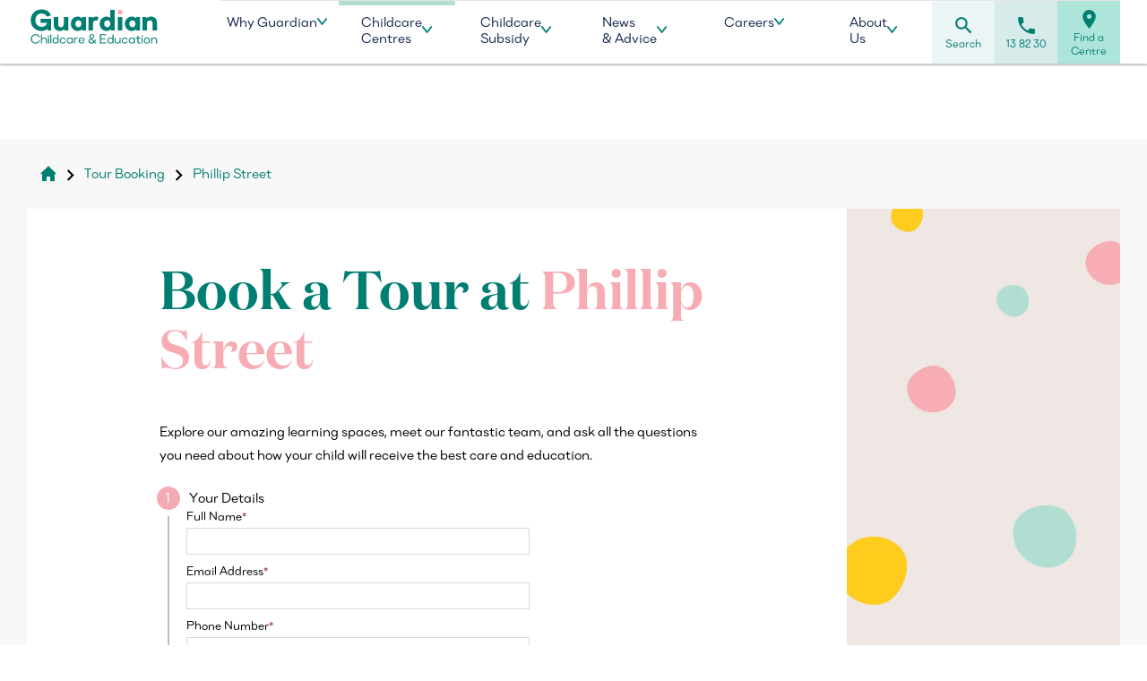

--- FILE ---
content_type: text/html; charset=UTF-8
request_url: https://www.guardian.edu.au/tour_form/615/
body_size: 24351
content:
<!DOCTYPE html>
<html lang="en">

<head>
	<link rel="dns-prefetch" href="https://www.googletagmanager.com">
	<link rel="dns-prefetch" href="https://www.google-analytics.com">
	<meta name="viewport" content="width=device-width, initial-scale=1.0, maximum-scale=1.0, user-scalable=no" />
	<meta charset="utf-8">
	<meta http-equiv="x-ua-compatible" content="IE=edge">

	<link rel="preload" as="font" type="font/woff2" crossorigin="anonymous" id="danzza-bold-css"
		href="https://www.guardian.edu.au/wp-content/themes/guardian-elg-child-2019/fonts/danzza/bold/Danzza%20Bold.woff2" media="all">
	<link rel="preload" as="font" type="font/woff2" crossorigin="anonymous" id="danzza-medium-css"
		href="https://www.guardian.edu.au/wp-content/themes/guardian-elg-child-2019/fonts/danzza/medium/Danzza%20Medium.woff2" media="all">
	<link rel="preload" as="font" type="font/woff2" crossorigin="anonymous" id="danzza-regular-css"
		href="https://www.guardian.edu.au/wp-content/themes/guardian-elg-child-2019/fonts/danzza/regular/Danzza%20Regular.woff2" media="all">
	<link rel="preload" as="font" type="font/woff2" crossorigin="anonymous" id="danzza-light-css"
		href="https://www.guardian.edu.au/wp-content/themes/guardian-elg-child-2019/fonts/danzza/light/Danzza%20Light.woff2" media="all">
	<link rel="preload" as="font" type="font/woff2" crossorigin="anonymous" id="google-mic"
		href="https://www.guardian.edu.au/wp-content/themes/guardian-elg-child-2019/fonts/google-material/MaterialIcons-Regular.woff2" media="all">
	<link rel="preload" as="font" type="font/woff" crossorigin="anonymous" id="icomoon-font"
		href="https://www.guardian.edu.au/wp-content/themes/guardian-elg-child-2019/fonts/icon-fonts/icomoon.woff" media="all">
	<link rel="preload" as="style" onload="this.rel='stylesheet'"
		href="https://fonts.googleapis.com/css2?family=Material+Symbols+Outlined:opsz,wght,FILL,GRAD@48,600,1,200" />
	<link rel="preconnect" href="https://iframe.mediadelivery.net">
	
	<meta name='robots' content='index, follow, max-image-preview:large, max-snippet:-1, max-video-preview:-1' />
	<style>img:is([sizes="auto" i], [sizes^="auto," i]) { contain-intrinsic-size: 3000px 1500px }</style>
	    <!-- Start VWO Common Smartcode -->
    <script data-jetpack-boost="ignore" type='text/javascript'>
        var _vwo_clicks = 10;
    </script>
    <!-- End VWO Common Smartcode -->
        <!-- Start VWO Async SmartCode -->
    <link rel="preconnect" href="https://dev.visualwebsiteoptimizer.com" />
    <script data-jetpack-boost="ignore" type='text/javascript' id='vwoCode'>
        /* Fix: wp-rocket (application/ld+json) */
        window._vwo_code || (function () {
            var w=window,
            d=document;
            var account_id=872605,
            version=2.2,
            settings_tolerance=2000,
            library_tolerance=2500,
            use_existing_jquery=false,
            platform='web',
            hide_element='body',
            hide_element_style='opacity:0 !important;filter:alpha(opacity=0) !important;background:none !important';
            /* DO NOT EDIT BELOW THIS LINE */
            if(f=!1,v=d.querySelector('#vwoCode'),cc={},-1<d.URL.indexOf('__vwo_disable__')||w._vwo_code)return;try{var e=JSON.parse(localStorage.getItem('_vwo_'+account_id+'_config'));cc=e&&'object'==typeof e?e:{}}catch(e){}function r(t){try{return decodeURIComponent(t)}catch(e){return t}}var s=function(){var e={combination:[],combinationChoose:[],split:[],exclude:[],uuid:null,consent:null,optOut:null},t=d.cookie||'';if(!t)return e;for(var n,i,o=/(?:^|;\s*)(?:(_vis_opt_exp_(\d+)_combi=([^;]*))|(_vis_opt_exp_(\d+)_combi_choose=([^;]*))|(_vis_opt_exp_(\d+)_split=([^:;]*))|(_vis_opt_exp_(\d+)_exclude=[^;]*)|(_vis_opt_out=([^;]*))|(_vwo_global_opt_out=[^;]*)|(_vwo_uuid=([^;]*))|(_vwo_consent=([^;]*)))/g;null!==(n=o.exec(t));)try{n[1]?e.combination.push({id:n[2],value:r(n[3])}):n[4]?e.combinationChoose.push({id:n[5],value:r(n[6])}):n[7]?e.split.push({id:n[8],value:r(n[9])}):n[10]?e.exclude.push({id:n[11]}):n[12]?e.optOut=r(n[13]):n[14]?e.optOut=!0:n[15]?e.uuid=r(n[16]):n[17]&&(i=r(n[18]),e.consent=i&&3<=i.length?i.substring(0,3):null)}catch(e){}return e}();function i(){var e=function(){if(w.VWO&&Array.isArray(w.VWO))for(var e=0;e<w.VWO.length;e++){var t=w.VWO[e];if(Array.isArray(t)&&('setVisitorId'===t[0]||'setSessionId'===t[0]))return!0}return!1}(),t='a='+account_id+'&u='+encodeURIComponent(w._vis_opt_url||d.URL)+'&vn='+version+'&ph=1'+('undefined'!=typeof platform?'&p='+platform:'')+'&st='+w.performance.now();e||((n=function(){var e,t=[],n={},i=w.VWO&&w.VWO.appliedCampaigns||{};for(e in i){var o=i[e]&&i[e].v;o&&(t.push(e+'-'+o+'-1'),n[e]=!0)}if(s&&s.combination)for(var r=0;r<s.combination.length;r++){var a=s.combination[r];n[a.id]||t.push(a.id+'-'+a.value)}return t.join('|')}())&&(t+='&c='+n),(n=function(){var e=[],t={};if(s&&s.combinationChoose)for(var n=0;n<s.combinationChoose.length;n++){var i=s.combinationChoose[n];e.push(i.id+'-'+i.value),t[i.id]=!0}if(s&&s.split)for(var o=0;o<s.split.length;o++)t[(i=s.split[o]).id]||e.push(i.id+'-'+i.value);return e.join('|')}())&&(t+='&cc='+n),(n=function(){var e={},t=[];if(w.VWO&&Array.isArray(w.VWO))for(var n=0;n<w.VWO.length;n++){var i=w.VWO[n];if(Array.isArray(i)&&'setVariation'===i[0]&&i[1]&&Array.isArray(i[1]))for(var o=0;o<i[1].length;o++){var r,a=i[1][o];a&&'object'==typeof a&&(r=a.e,a=a.v,r&&a&&(e[r]=a))}}for(r in e)t.push(r+'-'+e[r]);return t.join('|')}())&&(t+='&sv='+n)),s&&s.optOut&&(t+='&o='+s.optOut);var n=function(){var e=[],t={};if(s&&s.exclude)for(var n=0;n<s.exclude.length;n++){var i=s.exclude[n];t[i.id]||(e.push(i.id),t[i.id]=!0)}return e.join('|')}();return n&&(t+='&e='+n),s&&s.uuid&&(t+='&id='+s.uuid),s&&s.consent&&(t+='&consent='+s.consent),w.name&&-1<w.name.indexOf('_vis_preview')&&(t+='&pM=true'),w.VWO&&w.VWO.ed&&(t+='&ed='+w.VWO.ed),t}code={nonce:v&&v.nonce,use_existing_jquery:function(){return'undefined'!=typeof use_existing_jquery?use_existing_jquery:void 0},library_tolerance:function(){return'undefined'!=typeof library_tolerance?library_tolerance:void 0},settings_tolerance:function(){return cc.sT||settings_tolerance},hide_element_style:function(){return'{'+(cc.hES||hide_element_style)+'}'},hide_element:function(){return performance.getEntriesByName('first-contentful-paint')[0]?'':'string'==typeof cc.hE?cc.hE:hide_element},getVersion:function(){return version},finish:function(e){var t;f||(f=!0,(t=d.getElementById('_vis_opt_path_hides'))&&t.parentNode.removeChild(t),e&&((new Image).src='https://dev.visualwebsiteoptimizer.com/ee.gif?a='+account_id+e))},finished:function(){return f},addScript:function(e){var t=d.createElement('script');t.type='text/javascript',e.src?t.src=e.src:t.text=e.text,v&&t.setAttribute('nonce',v.nonce),d.getElementsByTagName('head')[0].appendChild(t)},load:function(e,t){t=t||{};var n=new XMLHttpRequest;n.open('GET',e,!0),n.withCredentials=!t.dSC,n.responseType=t.responseType||'text',n.onload=function(){if(t.onloadCb)return t.onloadCb(n,e);200===n.status?_vwo_code.addScript({text:n.responseText}):_vwo_code.finish('&e=loading_failure:'+e)},n.onerror=function(){if(t.onerrorCb)return t.onerrorCb(e);_vwo_code.finish('&e=loading_failure:'+e)},n.send()},init:function(){var e,t=this.settings_tolerance();w._vwo_settings_timer=setTimeout(function(){_vwo_code.finish()},t),'body'!==this.hide_element()?(n=d.createElement('style'),e=(t=this.hide_element())?t+this.hide_element_style():'',t=d.getElementsByTagName('head')[0],n.setAttribute('id','_vis_opt_path_hides'),v&&n.setAttribute('nonce',v.nonce),n.setAttribute('type','text/css'),n.styleSheet?n.styleSheet.cssText=e:n.appendChild(d.createTextNode(e)),t.appendChild(n)):(n=d.getElementsByTagName('head')[0],(e=d.createElement('div')).style.cssText='z-index: 2147483647 !important;position: fixed !important;left: 0 !important;top: 0 !important;width: 100% !important;height: 100% !important;background: white !important;',e.setAttribute('id','_vis_opt_path_hides'),e.classList.add('_vis_hide_layer'),n.parentNode.insertBefore(e,n.nextSibling));var n='https://dev.visualwebsiteoptimizer.com/j.php?'+i();-1!==w.location.search.indexOf('_vwo_xhr')?this.addScript({src:n}):this.load(n+'&x=true',{l:1})}};w._vwo_code=code;code.init();})();
    </script>
    <!-- End VWO Async SmartCode -->
    
	<!-- This site is optimized with the Yoast SEO plugin v26.7 - https://yoast.com/wordpress/plugins/seo/ -->
	<title>Book a Tour at Phillip Street</title>
	<meta name="description" content="Guardian Childcare and Education news, advice and preschool crafts. Updates on our awards and ACECQA accreditations." />
	<link rel="canonical" href="https://www.guardian.edu.au/childcare-early-learning-centres/nsw/sydney/phillip-street/" />
	<meta property="og:locale" content="en_US" />
	<meta property="og:type" content="article" />
	<meta property="og:title" content="News &amp; Advice Guardian Childcare &amp; Education" />
	<meta property="og:description" content="Guardian Childcare and Education news, advice and preschool crafts. Updates on our awards and ACECQA accreditations." />
	<meta property="og:url" content="https://www.guardian.edu.au/blog/" />
	<meta property="og:site_name" content="Guardian Childcare &amp; Education" />
	<meta property="article:publisher" content="https://www.facebook.com/GuardianEarlyLearning/" />
	<meta property="article:modified_time" content="2023-11-09T05:25:32+00:00" />
	<meta name="twitter:label1" content="Est. reading time" />
	<meta name="twitter:data1" content="1 minute" />
	<script type="application/ld+json" class="yoast-schema-graph">{"@context":"https://schema.org","@graph":[{"@type":["WebPage","CollectionPage"],"@id":"https://www.guardian.edu.au/blog/","url":"https://www.guardian.edu.au/blog/","name":"News & Advice Guardian Childcare &amp; Education","isPartOf":{"@id":"https://www.guardian.edu.au/#website"},"datePublished":"2016-09-23T03:15:18+00:00","dateModified":"2023-11-09T05:25:32+00:00","description":"Guardian Childcare and Education news, advice and preschool crafts. Updates on our awards and ACECQA accreditations.","breadcrumb":{"@id":"https://www.guardian.edu.au/blog/#breadcrumb"},"inLanguage":"en-AU"},{"@type":"BreadcrumbList","@id":"https://www.guardian.edu.au/blog/#breadcrumb","itemListElement":[{"@type":"ListItem","position":1,"name":"","item":"https://www.guardian.edu.au/"},{"@type":"ListItem","position":2,"name":"News &#038; Advice"}]},{"@type":"WebSite","@id":"https://www.guardian.edu.au/#website","url":"https://www.guardian.edu.au/","name":"Guardian Childcare &amp; Education","description":"Celebrate the Wonder of Learning","publisher":{"@id":"https://www.guardian.edu.au/#organization"},"potentialAction":[{"@type":"SearchAction","target":{"@type":"EntryPoint","urlTemplate":"https://www.guardian.edu.au/?s={search_term_string}"},"query-input":{"@type":"PropertyValueSpecification","valueRequired":true,"valueName":"search_term_string"}}],"inLanguage":"en-AU"},{"@type":"Organization","@id":"https://www.guardian.edu.au/#organization","name":"Guardian Childcare and Education","url":"https://www.guardian.edu.au/","logo":{"@type":"ImageObject","inLanguage":"en-AU","@id":"https://www.guardian.edu.au/#/schema/logo/image/","url":"","contentUrl":"","caption":"Guardian Childcare and Education"},"image":{"@id":"https://www.guardian.edu.au/#/schema/logo/image/"},"sameAs":["https://www.facebook.com/GuardianEarlyLearning/","https://www.instagram.com/guardianearlylearning_/"]}]}</script>
	<!-- / Yoast SEO plugin. -->


<link rel='stylesheet' id='guardian-2019-css' href='https://www.guardian.edu.au/wp-content/themes/guardian-elg-child-2019/css/guardian.min.css?ver=6.8.3' type='text/css' media='all' />
<style id='safe-svg-svg-icon-style-inline-css' type='text/css'>
.safe-svg-cover{text-align:center}.safe-svg-cover .safe-svg-inside{display:inline-block;max-width:100%}.safe-svg-cover svg{fill:currentColor;height:100%;max-height:100%;max-width:100%;width:100%}

</style>
<style id='global-styles-inline-css' type='text/css'>
:root{--wp--preset--aspect-ratio--square: 1;--wp--preset--aspect-ratio--4-3: 4/3;--wp--preset--aspect-ratio--3-4: 3/4;--wp--preset--aspect-ratio--3-2: 3/2;--wp--preset--aspect-ratio--2-3: 2/3;--wp--preset--aspect-ratio--16-9: 16/9;--wp--preset--aspect-ratio--9-16: 9/16;--wp--preset--color--black: #000000;--wp--preset--color--cyan-bluish-gray: #abb8c3;--wp--preset--color--white: #ffffff;--wp--preset--color--pale-pink: #f78da7;--wp--preset--color--vivid-red: #cf2e2e;--wp--preset--color--luminous-vivid-orange: #ff6900;--wp--preset--color--luminous-vivid-amber: #fcb900;--wp--preset--color--light-green-cyan: #7bdcb5;--wp--preset--color--vivid-green-cyan: #00d084;--wp--preset--color--pale-cyan-blue: #8ed1fc;--wp--preset--color--vivid-cyan-blue: #0693e3;--wp--preset--color--vivid-purple: #9b51e0;--wp--preset--color--guardian-green: #05786d;--wp--preset--color--guardian-pink: #f3a9b4;--wp--preset--color--guardian-orange: #f7941e;--wp--preset--gradient--vivid-cyan-blue-to-vivid-purple: linear-gradient(135deg,rgba(6,147,227,1) 0%,rgb(155,81,224) 100%);--wp--preset--gradient--light-green-cyan-to-vivid-green-cyan: linear-gradient(135deg,rgb(122,220,180) 0%,rgb(0,208,130) 100%);--wp--preset--gradient--luminous-vivid-amber-to-luminous-vivid-orange: linear-gradient(135deg,rgba(252,185,0,1) 0%,rgba(255,105,0,1) 100%);--wp--preset--gradient--luminous-vivid-orange-to-vivid-red: linear-gradient(135deg,rgba(255,105,0,1) 0%,rgb(207,46,46) 100%);--wp--preset--gradient--very-light-gray-to-cyan-bluish-gray: linear-gradient(135deg,rgb(238,238,238) 0%,rgb(169,184,195) 100%);--wp--preset--gradient--cool-to-warm-spectrum: linear-gradient(135deg,rgb(74,234,220) 0%,rgb(151,120,209) 20%,rgb(207,42,186) 40%,rgb(238,44,130) 60%,rgb(251,105,98) 80%,rgb(254,248,76) 100%);--wp--preset--gradient--blush-light-purple: linear-gradient(135deg,rgb(255,206,236) 0%,rgb(152,150,240) 100%);--wp--preset--gradient--blush-bordeaux: linear-gradient(135deg,rgb(254,205,165) 0%,rgb(254,45,45) 50%,rgb(107,0,62) 100%);--wp--preset--gradient--luminous-dusk: linear-gradient(135deg,rgb(255,203,112) 0%,rgb(199,81,192) 50%,rgb(65,88,208) 100%);--wp--preset--gradient--pale-ocean: linear-gradient(135deg,rgb(255,245,203) 0%,rgb(182,227,212) 50%,rgb(51,167,181) 100%);--wp--preset--gradient--electric-grass: linear-gradient(135deg,rgb(202,248,128) 0%,rgb(113,206,126) 100%);--wp--preset--gradient--midnight: linear-gradient(135deg,rgb(2,3,129) 0%,rgb(40,116,252) 100%);--wp--preset--font-size--small: clamp(0.875rem, 0.875rem + ((1vw - 0.2rem) * 0.227), 1rem);--wp--preset--font-size--medium: clamp(0.875rem, 0.875rem + ((1vw - 0.2rem) * 0.682), 1.25rem);--wp--preset--font-size--large: clamp(0.984rem, 0.984rem + ((1vw - 0.2rem) * 0.938), 1.5rem);--wp--preset--font-size--x-large: clamp(25.014px, 1.563rem + ((1vw - 3.2px) * 1.93), 42px);--wp--preset--font-size--xl: clamp(1.25rem, 1.25rem + ((1vw - 0.2rem) * 1.364), 2rem);--wp--preset--spacing--20: 0.44rem;--wp--preset--spacing--30: 0.67rem;--wp--preset--spacing--40: 1rem;--wp--preset--spacing--50: 1.5rem;--wp--preset--spacing--60: 2.25rem;--wp--preset--spacing--70: 3.38rem;--wp--preset--spacing--80: 5.06rem;--wp--preset--shadow--natural: 6px 6px 9px rgba(0, 0, 0, 0.2);--wp--preset--shadow--deep: 12px 12px 50px rgba(0, 0, 0, 0.4);--wp--preset--shadow--sharp: 6px 6px 0px rgba(0, 0, 0, 0.2);--wp--preset--shadow--outlined: 6px 6px 0px -3px rgba(255, 255, 255, 1), 6px 6px rgba(0, 0, 0, 1);--wp--preset--shadow--crisp: 6px 6px 0px rgba(0, 0, 0, 1);}.wp-block-heading{--wp--preset--font-size--small: 1.5rem;--wp--preset--font-size--medium: 2rem;--wp--preset--font-size--large: 2.5rem;--wp--preset--font-size--xl: clamp(2.5rem, 2.5rem + ((1vw - 0.2rem) * 2.727), 4rem);}:root { --wp--style--global--content-size: 1024px;--wp--style--global--wide-size: 1200px; }:where(body) { margin: 0; }.wp-site-blocks > .alignleft { float: left; margin-right: 2em; }.wp-site-blocks > .alignright { float: right; margin-left: 2em; }.wp-site-blocks > .aligncenter { justify-content: center; margin-left: auto; margin-right: auto; }:where(.wp-site-blocks) > * { margin-block-start: 24px; margin-block-end: 0; }:where(.wp-site-blocks) > :first-child { margin-block-start: 0; }:where(.wp-site-blocks) > :last-child { margin-block-end: 0; }:root { --wp--style--block-gap: 24px; }:root :where(.is-layout-flow) > :first-child{margin-block-start: 0;}:root :where(.is-layout-flow) > :last-child{margin-block-end: 0;}:root :where(.is-layout-flow) > *{margin-block-start: 24px;margin-block-end: 0;}:root :where(.is-layout-constrained) > :first-child{margin-block-start: 0;}:root :where(.is-layout-constrained) > :last-child{margin-block-end: 0;}:root :where(.is-layout-constrained) > *{margin-block-start: 24px;margin-block-end: 0;}:root :where(.is-layout-flex){gap: 24px;}:root :where(.is-layout-grid){gap: 24px;}.is-layout-flow > .alignleft{float: left;margin-inline-start: 0;margin-inline-end: 2em;}.is-layout-flow > .alignright{float: right;margin-inline-start: 2em;margin-inline-end: 0;}.is-layout-flow > .aligncenter{margin-left: auto !important;margin-right: auto !important;}.is-layout-constrained > .alignleft{float: left;margin-inline-start: 0;margin-inline-end: 2em;}.is-layout-constrained > .alignright{float: right;margin-inline-start: 2em;margin-inline-end: 0;}.is-layout-constrained > .aligncenter{margin-left: auto !important;margin-right: auto !important;}.is-layout-constrained > :where(:not(.alignleft):not(.alignright):not(.alignfull)){max-width: var(--wp--style--global--content-size);margin-left: auto !important;margin-right: auto !important;}.is-layout-constrained > .alignwide{max-width: var(--wp--style--global--wide-size);}body .is-layout-flex{display: flex;}.is-layout-flex{flex-wrap: wrap;align-items: center;}.is-layout-flex > :is(*, div){margin: 0;}body .is-layout-grid{display: grid;}.is-layout-grid > :is(*, div){margin: 0;}body{padding-top: 0px;padding-right: 0px;padding-bottom: 0px;padding-left: 0px;}a:where(:not(.wp-element-button)){text-decoration: underline;}:root :where(.wp-element-button, .wp-block-button__link){background-color: #32373c;border-width: 0;color: #fff;font-family: inherit;font-size: inherit;line-height: inherit;padding: calc(0.667em + 2px) calc(1.333em + 2px);text-decoration: none;}.has-black-color{color: var(--wp--preset--color--black) !important;}.has-cyan-bluish-gray-color{color: var(--wp--preset--color--cyan-bluish-gray) !important;}.has-white-color{color: var(--wp--preset--color--white) !important;}.has-pale-pink-color{color: var(--wp--preset--color--pale-pink) !important;}.has-vivid-red-color{color: var(--wp--preset--color--vivid-red) !important;}.has-luminous-vivid-orange-color{color: var(--wp--preset--color--luminous-vivid-orange) !important;}.has-luminous-vivid-amber-color{color: var(--wp--preset--color--luminous-vivid-amber) !important;}.has-light-green-cyan-color{color: var(--wp--preset--color--light-green-cyan) !important;}.has-vivid-green-cyan-color{color: var(--wp--preset--color--vivid-green-cyan) !important;}.has-pale-cyan-blue-color{color: var(--wp--preset--color--pale-cyan-blue) !important;}.has-vivid-cyan-blue-color{color: var(--wp--preset--color--vivid-cyan-blue) !important;}.has-vivid-purple-color{color: var(--wp--preset--color--vivid-purple) !important;}.has-guardian-green-color{color: var(--wp--preset--color--guardian-green) !important;}.has-guardian-pink-color{color: var(--wp--preset--color--guardian-pink) !important;}.has-guardian-orange-color{color: var(--wp--preset--color--guardian-orange) !important;}.has-black-background-color{background-color: var(--wp--preset--color--black) !important;}.has-cyan-bluish-gray-background-color{background-color: var(--wp--preset--color--cyan-bluish-gray) !important;}.has-white-background-color{background-color: var(--wp--preset--color--white) !important;}.has-pale-pink-background-color{background-color: var(--wp--preset--color--pale-pink) !important;}.has-vivid-red-background-color{background-color: var(--wp--preset--color--vivid-red) !important;}.has-luminous-vivid-orange-background-color{background-color: var(--wp--preset--color--luminous-vivid-orange) !important;}.has-luminous-vivid-amber-background-color{background-color: var(--wp--preset--color--luminous-vivid-amber) !important;}.has-light-green-cyan-background-color{background-color: var(--wp--preset--color--light-green-cyan) !important;}.has-vivid-green-cyan-background-color{background-color: var(--wp--preset--color--vivid-green-cyan) !important;}.has-pale-cyan-blue-background-color{background-color: var(--wp--preset--color--pale-cyan-blue) !important;}.has-vivid-cyan-blue-background-color{background-color: var(--wp--preset--color--vivid-cyan-blue) !important;}.has-vivid-purple-background-color{background-color: var(--wp--preset--color--vivid-purple) !important;}.has-guardian-green-background-color{background-color: var(--wp--preset--color--guardian-green) !important;}.has-guardian-pink-background-color{background-color: var(--wp--preset--color--guardian-pink) !important;}.has-guardian-orange-background-color{background-color: var(--wp--preset--color--guardian-orange) !important;}.has-black-border-color{border-color: var(--wp--preset--color--black) !important;}.has-cyan-bluish-gray-border-color{border-color: var(--wp--preset--color--cyan-bluish-gray) !important;}.has-white-border-color{border-color: var(--wp--preset--color--white) !important;}.has-pale-pink-border-color{border-color: var(--wp--preset--color--pale-pink) !important;}.has-vivid-red-border-color{border-color: var(--wp--preset--color--vivid-red) !important;}.has-luminous-vivid-orange-border-color{border-color: var(--wp--preset--color--luminous-vivid-orange) !important;}.has-luminous-vivid-amber-border-color{border-color: var(--wp--preset--color--luminous-vivid-amber) !important;}.has-light-green-cyan-border-color{border-color: var(--wp--preset--color--light-green-cyan) !important;}.has-vivid-green-cyan-border-color{border-color: var(--wp--preset--color--vivid-green-cyan) !important;}.has-pale-cyan-blue-border-color{border-color: var(--wp--preset--color--pale-cyan-blue) !important;}.has-vivid-cyan-blue-border-color{border-color: var(--wp--preset--color--vivid-cyan-blue) !important;}.has-vivid-purple-border-color{border-color: var(--wp--preset--color--vivid-purple) !important;}.has-guardian-green-border-color{border-color: var(--wp--preset--color--guardian-green) !important;}.has-guardian-pink-border-color{border-color: var(--wp--preset--color--guardian-pink) !important;}.has-guardian-orange-border-color{border-color: var(--wp--preset--color--guardian-orange) !important;}.has-vivid-cyan-blue-to-vivid-purple-gradient-background{background: var(--wp--preset--gradient--vivid-cyan-blue-to-vivid-purple) !important;}.has-light-green-cyan-to-vivid-green-cyan-gradient-background{background: var(--wp--preset--gradient--light-green-cyan-to-vivid-green-cyan) !important;}.has-luminous-vivid-amber-to-luminous-vivid-orange-gradient-background{background: var(--wp--preset--gradient--luminous-vivid-amber-to-luminous-vivid-orange) !important;}.has-luminous-vivid-orange-to-vivid-red-gradient-background{background: var(--wp--preset--gradient--luminous-vivid-orange-to-vivid-red) !important;}.has-very-light-gray-to-cyan-bluish-gray-gradient-background{background: var(--wp--preset--gradient--very-light-gray-to-cyan-bluish-gray) !important;}.has-cool-to-warm-spectrum-gradient-background{background: var(--wp--preset--gradient--cool-to-warm-spectrum) !important;}.has-blush-light-purple-gradient-background{background: var(--wp--preset--gradient--blush-light-purple) !important;}.has-blush-bordeaux-gradient-background{background: var(--wp--preset--gradient--blush-bordeaux) !important;}.has-luminous-dusk-gradient-background{background: var(--wp--preset--gradient--luminous-dusk) !important;}.has-pale-ocean-gradient-background{background: var(--wp--preset--gradient--pale-ocean) !important;}.has-electric-grass-gradient-background{background: var(--wp--preset--gradient--electric-grass) !important;}.has-midnight-gradient-background{background: var(--wp--preset--gradient--midnight) !important;}.has-small-font-size{font-size: var(--wp--preset--font-size--small) !important;}.has-medium-font-size{font-size: var(--wp--preset--font-size--medium) !important;}.has-large-font-size{font-size: var(--wp--preset--font-size--large) !important;}.has-x-large-font-size{font-size: var(--wp--preset--font-size--x-large) !important;}.has-xl-font-size{font-size: var(--wp--preset--font-size--xl) !important;}.wp-block-heading.has-small-font-size{font-size: var(--wp--preset--font-size--small) !important;}.wp-block-heading.has-medium-font-size{font-size: var(--wp--preset--font-size--medium) !important;}.wp-block-heading.has-large-font-size{font-size: var(--wp--preset--font-size--large) !important;}.wp-block-heading.has-xl-font-size{font-size: var(--wp--preset--font-size--xl) !important;}
:root :where(.wp-block-pullquote){font-size: clamp(0.984em, 0.984rem + ((1vw - 0.2em) * 0.938), 1.5em);line-height: 1.6;}
:root :where(.wp-block-group h1){margin-top: 2rem;margin-bottom: 1.5rem;}
:root :where(.wp-block-group h2){margin-top: 2.5rem;margin-bottom: 1rem;}
:root :where(.wp-block-group h3){margin-top: 2rem;margin-bottom: 1rem;}
</style>
<link rel='stylesheet' id='guardian-review-slider-style-css' href='https://www.guardian.edu.au/wp-content/plugins/guardian-reviews-plugin/assets/css/review-slider.min.css?ver=290' type='text/css' media='all' />
<link rel='stylesheet' id='pup-jobs-style-css' href='https://www.guardian.edu.au/wp-content/plugins/page-up-people/assets/css/style.min.css?ver=1.0.0' type='text/css' media='all' />
<link rel='stylesheet' id='brb-public-main-css-css' href='https://www.guardian.edu.au/wp-content/plugins/guardian-business-review-plugin/assets/css/public-main.css?ver=1.9.113' type='text/css' media='all' />
<link rel='stylesheet' id='brb-guardian-css-css' href='https://www.guardian.edu.au/wp-content/plugins/guardian-business-review-plugin/assets/css/guardian.css?ver=1.9.113' type='text/css' media='all' />
<link rel='stylesheet' id='guardian-block-styles-css' href='https://www.guardian.edu.au/wp-content/themes/guardian-elg-child-2019/blocks/blocks.min.css?ver=1766010946' type='text/css' media='all' />
<link rel='stylesheet' id='gforms_formsmain_css-css' href='https://www.guardian.edu.au/wp-content/plugins/gravityforms/legacy/css/formsmain.min.css?ver=2.9.25' type='text/css' media='all' />
<link rel='stylesheet' id='guardian-gravity-forms-css' href='https://www.guardian.edu.au/wp-content/themes/guardian-elg-child-2019/css/gravity-forms.min.css?ver=1765156240' type='text/css' media='all' />
<script type="text/javascript" src="https://www.guardian.edu.au/wp-content/themes/guardian-elg-child-2019/js/src/mobile-cta.js?ver=6.8.3" id="mobile-cta-js"></script>
<script type="text/javascript" src="https://www.guardian.edu.au/wp-content/themes/guardian-elg-child-2019/js/src/custom-map-loader.js?ver=6.8.3" id="custom-map-loader-js"></script>
<script type="text/javascript" src="https://www.guardian.edu.au/wp-includes/js/jquery/jquery.min.js?ver=3.7.1" id="jquery-core-js"></script>
<script type="text/javascript" src="https://www.guardian.edu.au/wp-includes/js/jquery/jquery-migrate.min.js?ver=3.4.1" id="jquery-migrate-js"></script>
<script type="text/javascript" src="https://www.guardian.edu.au/wp-content/plugins/handl-utm-grabber/js/js.cookie.js?ver=6.8.3" id="js.cookie-js"></script>
<script type="text/javascript" id="handl-utm-grabber-js-extra">
/* <![CDATA[ */
var handl_utm = [];
/* ]]> */
</script>
<script type="text/javascript" src="https://www.guardian.edu.au/wp-content/plugins/handl-utm-grabber/js/handl-utm-grabber.js?ver=6.8.3" id="handl-utm-grabber-js"></script>
<script type="text/javascript" id="brb-public-main-js-js-extra">
/* <![CDATA[ */
var brb_vars = {"ajaxurl":"https:\/\/www.guardian.edu.au\/wp-admin\/admin-ajax.php","gavatar":"https:\/\/www.guardian.edu.au\/wp-content\/plugins\/guardian-business-review-plugin\/assets\/img\/google_avatar.png"};
/* ]]> */
</script>
<script type="text/javascript" defer="defer" src="https://www.guardian.edu.au/wp-content/plugins/guardian-business-review-plugin/assets/js/public-main.js?ver=1.9.113" id="brb-public-main-js-js"></script>
<link rel="https://api.w.org/" href="https://www.guardian.edu.au/wp-json/" />		<style type="text/css" id="wp-custom-css">
			.page-template-center-single-revamp-2024 #program1 picture img {
    max-width: 100%;
    width: 100%;
}
.page-template-center-single-revamp-2024 #program1 picture {
    max-width: 20%;
    width: 100%;
}

.view-more {
	font-size: 24px;
}

.centre-manager-image img {
    max-width:200px;
    max-height:200px;

}
.child-safe-org-header img {
	border-radius: 50%;
}
main {
	padding-top: 70px;
}
.center-manager.fsts.fsts-flex {
	flex-wrap: nowrap;
}
@media screen and (min-width: 1191px){
li#menu-item-18094 .sub-menu {
    height: 500px !important;
    overflow-y: auto;
    scrollbar-width: thin;
    scrollbar-color: #007e72 #f0f0f0;
}
}

.centre-manager-image img {
	width: 200px !important;
	height: 200px !important;
}
.page-template-center-single-revamp-2024 #reviews_slider {
	padding-bottom: 0;
	margin-top: -4rem
}
#centre_main {
	padding-bottom: 2rem;
}
.page-template-tour-booking-with-copy .centre-list {display: none !important;}
.homepage-hero-block__marquee {display: none !important}
.page-template-tour-booking-with-copy #find-centre-map {display: block !important}
@media screen and (min-width:769px){

.page-template-center-single-revamp #header-right-col {width: 32% !important}
}
@media screen and (max-width:768px){
	.page-template-center-single-revamp-2024 #book-tour-modal {
			margin-top: -10 !important;
}
.view-more {
	font-size: 18px;
}
.centre-highlights {
  content-visibility: auto;
}

#fullpage > div.section.hblock.b1 > div > div.col-md-4.p-0.m-0 > table > tbody > tr:nth-child(2) > td > div {padding-bottom: 3rem !important}
}

#header-right-col > div.d-none.d-md-block {
	height: max-content !important;
}
.centre-grid-header {text-align: center}

.center-grid {
    align-items: center !important;
}

#promo_slider_d .owl-item div {
	background-size: contain !important;
}

html {margin-top: 0px !important}

.page-template-careers-internal-revamp li, .page-template-careers-internal-revamp p{
font-family: Danzza;
font-size: 18px;
font-style: normal;
font-weight: 400;
line-height: 22px; /* 122.222% */
}

.page-template-careers-internal-revamp h2 {
font-family: Danzza;
font-size: 32px;
font-style: normal;
font-weight: 500;
line-height: 40px; /* 125% */
text-align: left;
}
@media screen and (max-width: 600px){

	.jl-bg {
		background-image: url("/wp-content/uploads/2024/01/WireframesAdvertPage2Mobile.jpg") !important;
	}
	.page-template-center-single-revamp-2024 #header-banner {max-height: 235px} 
.page-template-careers-plugin > main > div > div > div > div > div.row > div > div.row.m-0.p-0 > div > div {
	padding: 4rem;
	}
}

.page-template-careers-internal-revamp .content-section {
    margin-bottom: 5rem !important;
}

@media screen and (max-width: 1190px) {
	body.page-template-home-blocks-2024 main {
		padding-top: 60px !important;
	}
}




.guardian-link {
    display: flex;
    flex-direction: row;
    margin-bottom: 2rem;
	  justify-content: space-between;
    gap: 10px;
	  max-width: 700px;
}

	.guardian-link span {
		width: 50%;
	}
@media screen and (max-width: 600px) {
.guardian-link {
    display: flex;
    flex-direction: row;
	  align-items: center;
    margin-bottom: 2rem;
    gap: 10px;
}
	
		.guardian-link a {
			width: 50%;
			display: block;
			text-align: center;
		font-size: 15px
	}
	
	.guardian-link span {
		font-size: 18px;
		line-height: 100%;
	}
}
@media screen and (max-width: 900px) {
	main {padding-top: 60px !important}

.page-template-center-single-revamp-2024 #program1 picture img {
    max-width: 100%;
    width: 100%;
}
.page-template-center-single-revamp-2024 #program1 picture {
    max-width: 60% !important;
    width: 100%;
}


}		</style>
		
	<!-- Google Tag Manager -->
	<script>
		! function() {
			"use strict";

			function l(e) {
				for (var t = e, r = 0, n = document.cookie.split(";"); r < n.length; r++) {
					var o = n[r].split("=");
					if (o[0].trim() === t) return o[1]
				}
			}

			function s(e) {
				return localStorage.getItem(e)
			}

			function u(e) {
				return window[e]
			}

			function A(e, t) {
				e = document.querySelector(e);
				return t ? null == e ? void 0 : e.getAttribute(t) : null == e ? void 0 : e.textContent
			}
			var e = window,
				t = document,
				r = "script",
				n = "dataLayer",
				o = "https://dwga.guardian.edu.au",
				a = "https://load.dwga.guardian.edu.au",
				i = "4fs35bnkecojt",
				c = "1xa=HQ5SJDEmQzI5Xjg7NE0YX0ZEXkUBBVMFAQsdBwwKAEwRDhpNBB4%3D",
				g = "stapeUserId",
				v = "",
				E = ,
				d = !1;
			try {
				var d = !!g && (m = navigator.userAgent, !!(m = new RegExp("Version/([0-9._]+)(.*Mobile)?.*Safari.*").exec(m))) && 16.4 <= parseFloat(m[1]),
					f = "stapeUserId" === g,
					I = d && !f ? function(e, t, r) {
						void 0 === t && (t = "");
						var n = {
								cookie: l,
								localStorage: s,
								jsVariable: u,
								cssSelector: A
							},
							t = Array.isArray(t) ? t : [t];
						if (e && n[e])
							for (var o = n[e], a = 0, i = t; a < i.length; a++) {
								var c = i[a],
									c = r ? o(c, r) : o(c);
								if (c) return c
							} else console.warn("invalid uid source", e)
					}(g, v, E) : void 0;
				d = d && (!!I || f)
			} catch (e) {
				console.error(e)
			}
			var m = e,
				g = (m[n] = m[n] || [], m[n].push({
					"gtm.start": (new Date).getTime(),
					event: "gtm.js"
				}), t.getElementsByTagName(r)[0]),
				v = I ? "&bi=" + encodeURIComponent(I) : "",
				E = t.createElement(r),
				f = (d && (i = 8 < i.length ? i.replace(/([a-z]{8}$)/, "kp$1") : "kp" + i), !d && a ? a : o);
			E.async = !0, E.src = f + "/" + i + ".js?" + c + v, null != (e = g.parentNode) && e.insertBefore(E, g)
		}();
	</script> <!-- End Google Tag Manager -->


	
	
	<meta property="fb:app_id" content="335854470106310">
	<meta property="fb:pages" content="248042118611500" />
</head>


<body class="blog wp-theme-guardian-elg wp-child-theme-guardian-elg-child-2019 no-js">

	<noscript><iframe src="//www.googletagmanager.com/ns.html?id=GTM-PM4WXQ" height="0" width="0"
			style="display:none;visibility:hidden"></iframe></noscript>
	<script>
		(function(w, d, s, l, i) {
			w[l] = w[l] || [];
			w[l].push({
				'gtm.start': new Date().getTime(),
				event: 'gtm.js'
			});
			var f = d.getElementsByTagName(s)[0],
				j = d.createElement(s),
				dl = l != 'dataLayer' ? '&l=' + l : '';
			j.async = true;
			j.src =
				'//www.googletagmanager.com/gtm.js?id=' + i + dl;
			f.parentNode.insertBefore(j, f);
		})(window, document, 'script', 'dataLayer', 'GTM-PM4WXQ');
	</script>

	<script>
		var ajaxurl = "https://www.guardian.edu.au/wp-admin/admin-ajax.php";
	</script>

	<style>
		#header-main .header-call {
			display: none !important;
		}

		.genesys-app {
			display: none;
		}

		#header.new .header-top .search {
			border: none;
		}

		#header.new .nav-btn-grp {
			padding-left: 0px;
			margin-left: 15px;
		}

		.h-container,
		.h-wrap {
			max-width: 1220px;
			margin-left: auto;
			margin-right: auto;
		}

		.header-top {
			padding: 0px;
			-webkit-box-pack: justify;
			-ms-flex-pack: justify;
			justify-content: space-between;
			-webkit-box-align: center;
			-ms-flex-align: center;
			align-items: center;
			position: relative;
		}

		#header.new .header-top .material-icons {
			padding-right: 0px;
			margin-right: 0.375rem;
		}

		#header.new .header-top a {
			padding: 0px;
		}

		#header.new .primary-nav nav>ul>li {
			position: relative;
			width: 130px;
			height: 70px;
			margin: 0px;
			padding-top: 14px;
			padding-bottom: 14px;
			margin-left: 0px;
			min-height: 64px;

			a {
				min-height: 36px;
			}
		}

		#header.new .header-top .items>* {
			margin-right: 1rem;
		}

		#header.new .primary-nav nav>ul>li:hover:before,
		#header.new .primary-nav nav>ul>li.current-menu-item:before {
			width: 100%;
			left: 0px;
			top: 0px;
		}

		#header.new .primary-nav nav>ul>li:before {
			width: 100%;
			left: 0px;
			top: 0px;
		}

		#header.new .primary-nav nav>ul>li:hover>ul.sub-menu {
			top: 65px;
		}

		.items-mobile {
			display: none;
		}

		@media (max-width: 1190px) {
			#header-main .header-call {
				display: block !important;
			}

			#header.new .nav-btn-grp {
				max-width: calc(100% - 180px);

				margin-top: 58px;
				margin-left: 0px;
			}

			.h-container,
			.h-wrap {
				max-width: 100%;
			}

			.header-top {
				height: 4rem;
			}

			.header-main {
				height: 4.125rem;
				padding: 0.5rem 0;
				border-bottom: none;
			}

			.items {
				display: none;
			}

			.items-mobile {
				display: flex;
				height: 100%;
				overflow: hidden;
			}

			#header-top .header-call,
			#header-top .header-find-centre {
				height: 100%;
			}

			#header-top .header-call {
				background-color: #ebf5f5;
			}

			#header-top .header-find-centre {
				background-color: #d7ebeb;
			}

			#header-top .header-call *,
			#header-top .header-find-centre * {
				width: 80px;
				text-align: center;
			}

			#header-top .header-call a,
			#header-top .header-find-centre a {
				font-size: 0.6rem !important;
				display: block;
				font-weight: 600;
			}

			#header.new .header-top .material-icons {
				margin-right: 0;
				padding: 0.2rem;
				font-size: 25px;
				font-weight: normal;
			}

			.h-container {
				padding-left: 0rem;
				padding-right: 0rem;
			}



			#header.new .header-top {
				display: flex;
			}

			#header.new .mobile-menu {
				padding: 10px;
				padding-left: 16px;
			}
		}
	</style>
	<div id="header" class="new">
				<style>
			/*main {
		padding-top: 150px;
	}
	#header.new {
		height: auto;
	}
	.alert-banner {
		background-color: #fbca3f;
	}
	.alert-banner p {
		font-size: 16px;
	}
	@media (max-width: 1190px) {
		main {
			padding-top: 150px;
		}
	}*/
		</style>
		<!-- div class="alert-banner">
	<div class="container">
		<div class="row">
			<div class="col-12 center">
				<p><b>title</b>: content. <a
						href="https://www.guardian.edu.au/">link</a></p>
			</div>
		</div>
	</div>
</div -->
		<div class="h-container">
			<div id="header-top" class="container-fluid">
				<div class="row">
					<div class="col-12 header-top">
						<div class="mobile-menu"><i class="material-icons mdc-button__icon green"
								aria-hidden="true">menu</i></div>

						<a class="logo ga-track  d-xl-none" data-ga-track="Logo Click" href="https://www.guardian.edu.au"><img
								src="https://www.guardian.edu.au/wp-content/themes/guardian-elg-child-2019/img/logo.svg?v=rb20210518"
								alt="Company logo for Guardian Early Learning Group" /></a>
						<div class="items">


						</div>
						<div class="items-mobile">
															<div class="header-call ga-track" data-ga-track="Call Btn Mobile" style="align-items: center;display: inline-flex;">
									<span class="def">
										<a class="phone-number" style="white-space: wrap;"
											href="tel:1300001119"><span
												class="material-icons" aria-hidden="true">phone</span>13 82 30</a>
									</span>
								</div>
														<div class="header-find-centre" style="align-items: center;display: inline-flex;">
								<a href="/find-a-centre/" class="js-find-centre-btn"><span class="material-icons" aria-hidden="true">place</span>Find a Centre</a>
							</div>
						</div>


					</div>
				</div>
			</div>
			<div id="header-main" >
				<div class="row">
					<div class="col-12">
						<a class="logo ga-track  d-none d-xl-inline-block" data-ga-track="Logo Click"
							href="https://www.guardian.edu.au"><img
								src="https://www.guardian.edu.au/wp-content/themes/guardian-elg-child-2019/img/logo.svg?v=rb20210518"
								alt="Company logo for Guardian Early Learning Group" /></a>
						<div id="navWrapper" class="nav-btn-grp">
							<div class="primary-nav">
								<nav>
									<ul id="menu-2019-brand-refresh" class="menu"><li id="menu-item-49947" class="menu-item-has-children"><a href="https://www.guardian.edu.au/practical-information/why-guardian/">Why Guardian</a>
<ul class="sub-menu">
	<li id="menu-item-79473"><a href="https://www.guardian.edu.au/practical-information/why-guardian/">Why Choose Guardian</a></li>
	<li id="menu-item-27499"><a href="https://www.guardian.edu.au/childcare-and-education/learning-guardian/">Learning at Guardian</a></li>
	<li id="menu-item-38011"><a href="https://www.guardian.edu.au/childcare-and-education/learning-at-different-ages/babies/">Babies</a></li>
	<li id="menu-item-38012"><a href="https://www.guardian.edu.au/childcare-and-education/learning-at-different-ages/toddlers/">Toddlers</a></li>
	<li id="menu-item-27407" class="menu-item-has-children"><a href="https://www.guardian.edu.au/childcare-and-education/preschool-and-kindergarten-program/">Preschool and Kindergarten</a>
	<ul class="sub-menu">
		<li id="menu-item-71747"><a href="https://www.guardian.edu.au/childcare-and-education/learning-at-different-ages/i-am-3-where-children-become-themselves/">Kindergarten/Preschool for three year olds</a></li>
		<li id="menu-item-71746"><a href="https://www.guardian.edu.au/childcare-and-education/learning-at-different-ages/i-am-4-a-flying-start-to-school/">Kindergarten/Preschool for four year olds</a></li>
		<li id="menu-item-53932"><a href="https://www.guardian.edu.au/childcare-and-education/preschool-and-kindergarten-program/fee-help-for-preschool-in-act/">Fee Help for Preschool in ACT</a></li>
		<li id="menu-item-53931"><a href="https://www.guardian.edu.au/childcare-and-education/preschool-and-kindergarten-program/fee-help-for-preschool-in-nsw/">Fee Help for Preschool in NSW</a></li>
		<li id="menu-item-53933"><a href="https://www.guardian.edu.au/childcare-and-education/preschool-and-kindergarten-program/fee-help-for-kindy-in-qld/">Fee Help for Kindy in QLD</a></li>
		<li id="menu-item-53934"><a href="https://www.guardian.edu.au/childcare-and-education/preschool-and-kindergarten-program/fee-help-for-kinder-in-vic/">Fee Help for Kinder in VIC</a></li>
	</ul>
</li>
	<li id="menu-item-79963" class="menu-item-has-children"><a href="https://www.guardian.edu.au/childcare-and-education/nutrition-for-life/">Food and Nutrition</a>
	<ul class="sub-menu">
		<li id="menu-item-79968"><a href="https://www.guardian.edu.au/childcare-and-education/meet-our-chefs/">Meet Our Chefs and Sample Menus</a></li>
		<li id="menu-item-78473"><a href="https://www.guardian.edu.au/childcare-and-education/food-safety-in-guardian-childcare-centres/">Food Safety in our Centres</a></li>
		<li id="menu-item-78474"><a href="https://www.guardian.edu.au/childcare-and-education/partnering-with-families-our-approach-to-mealtimes/">Our Approach to Mealtimes</a></li>
		<li id="menu-item-78475"><a href="https://www.guardian.edu.au/childcare-and-education/nutrition-at-guardian-supporting-healthy-appetites/">Supporting Healthy Appetites</a></li>
		<li id="menu-item-79182"><a href="https://www.guardian.edu.au/cooking-and-nutrition/">Cooking and Nutrition at Home</a></li>
	</ul>
</li>
	<li id="menu-item-80538"><a href="https://www.guardian.edu.au/childcare-and-education/our-learning-environments/">Our Learning Environments</a></li>
	<li id="menu-item-81089"><a href="https://www.guardian.edu.au/practical-information/child-safe-organisation/">Child Safe Organisation</a></li>
	<li id="menu-item-38155"><a href="https://www.guardian.edu.au/meet-your-centre-team/">Meet your Centre Team</a></li>
</ul>
</li>
<li id="menu-item-18077" class="current-menu-ancestor menu-item-has-children"><a href="https://www.guardian.edu.au/childcare-early-learning-centres/">Childcare<br/> Centres</a>
<ul class="sub-menu">
	<li id="menu-item-18094" class="menu-item-has-children"><a href="https://www.guardian.edu.au/childcare-early-learning-centres/sa/">Childcare Adelaide</a>
	<ul class="sub-menu">
		<li id="menu-item-51999"><a href="https://www.guardian.edu.au/childcare-early-learning-centres/sa/guardian-childcare-education-banksia-park/">Banksia Park</a></li>
		<li id="menu-item-28672"><a href="https://www.guardian.edu.au/childcare-early-learning-centres/sa/guardian-childcare-education-coromandel-valley/">Coromandel Valley</a></li>
		<li id="menu-item-28673"><a href="https://www.guardian.edu.au/childcare-early-learning-centres/sa/guardian-childcare-education-croydon-park/">Croydon Park</a></li>
		<li id="menu-item-28674"><a href="https://www.guardian.edu.au/childcare-early-learning-centres/sa/guardian-childcare-education-daw-park/">Daw Park</a></li>
		<li id="menu-item-28675"><a href="https://www.guardian.edu.au/childcare-early-learning-centres/sa/guardian-childcare-education-evandale/">Evandale</a></li>
		<li id="menu-item-50960"><a href="https://www.guardian.edu.au/childcare-early-learning-centres/sa/guardian-childcare-education-evanston-gardens/">Evanston Gardens</a></li>
		<li id="menu-item-28676"><a href="https://www.guardian.edu.au/childcare-early-learning-centres/sa/export-park/">Export Park</a></li>
		<li id="menu-item-50313"><a href="https://www.guardian.edu.au/childcare-early-learning-centres/sa/guardian-childcare-education-fairview-park/">Fairview Park</a></li>
		<li id="menu-item-43296"><a href="https://www.guardian.edu.au/childcare-early-learning-centres/sa/guardian-childcare-education-fullarton/">Fullarton</a></li>
		<li id="menu-item-67342"><a href="https://www.guardian.edu.au/childcare-early-learning-centres/sa/gawler/">Gawler</a></li>
		<li id="menu-item-33771"><a href="https://www.guardian.edu.au/childcare-early-learning-centres/sa/guardian-childcare-education-grange/">Grange</a></li>
		<li id="menu-item-46333"><a href="https://www.guardian.edu.au/childcare-early-learning-centres/sa/guardian-childcare-education-mt-barker/">Mt Barker</a></li>
		<li id="menu-item-50969"><a href="https://www.guardian.edu.au/childcare-early-learning-centres/sa/guardian-childcare-education-mt-barker-bollen-road/">Mt Barker Bollen Road</a></li>
		<li id="menu-item-46332"><a href="https://www.guardian.edu.au/childcare-early-learning-centres/sa/guardian-childcare-education-nairne/">Nairne</a></li>
		<li id="menu-item-28678"><a href="https://www.guardian.edu.au/childcare-early-learning-centres/sa/paradise/">Paradise</a></li>
		<li id="menu-item-50948"><a href="https://www.guardian.edu.au/childcare-early-learning-centres/sa/guardian-childcare-education-pasadena/">Pasadena</a></li>
		<li id="menu-item-68435"><a href="https://www.guardian.edu.au/childcare-early-learning-centres/sa/ridgehaven/">Ridgehaven</a></li>
		<li id="menu-item-31632"><a href="https://www.guardian.edu.au/childcare-early-learning-centres/sa/seacombe-gardens/">Seacombe Gardens</a></li>
		<li id="menu-item-28679"><a href="https://www.guardian.edu.au/childcare-early-learning-centres/sa/st-clair/">St Clair</a></li>
		<li id="menu-item-29437"><a href="https://www.guardian.edu.au/childcare-early-learning-centres/sa/">All Adelaide</a></li>
	</ul>
</li>
	<li id="menu-item-18093" class="menu-item-has-children"><a href="https://www.guardian.edu.au/childcare-early-learning-centres/qld/">Childcare Brisbane/QLD</a>
	<ul class="sub-menu">
		<li id="menu-item-28680" class="menu-item-has-children"><a href="https://www.guardian.edu.au/childcare-early-learning-centres/qld/brisbane-cbd/">Brisbane CBD</a>
		<ul class="sub-menu">
			<li id="menu-item-28687"><a href="https://www.guardian.edu.au/childcare-early-learning-centres/qld/king-street/">King Street</a></li>
			<li id="menu-item-28688"><a href="https://www.guardian.edu.au/childcare-early-learning-centres/qld/brisbane/newstead/">Newstead</a></li>
			<li id="menu-item-28689"><a href="https://www.guardian.edu.au/childcare-early-learning-centres/qld/brisbane/queen-street/">Queen Street</a></li>
		</ul>
</li>
		<li id="menu-item-31857" class="menu-item-has-children"><a href="https://www.guardian.edu.au/childcare-early-learning-centres/qld/inner-west-brisbane/">Inner-West Brisbane</a>
		<ul class="sub-menu">
			<li id="menu-item-28691"><a href="https://www.guardian.edu.au/childcare-early-learning-centres/qld/sherwood-forest/">Sherwood Forest</a></li>
			<li id="menu-item-28692"><a href="https://www.guardian.edu.au/childcare-early-learning-centres/qld/taringa/">Taringa</a></li>
		</ul>
</li>
		<li id="menu-item-28681" class="menu-item-has-children"><a href="https://www.guardian.edu.au/childcare-early-learning-centres/qld/north-brisbane/">North Brisbane</a>
		<ul class="sub-menu">
			<li id="menu-item-28693"><a href="https://www.guardian.edu.au/childcare-early-learning-centres/qld/aspley/">Aspley</a></li>
			<li id="menu-item-28694"><a href="https://www.guardian.edu.au/childcare-early-learning-centres/qld/brisbane/clayfield/">Clayfield</a></li>
			<li id="menu-item-28695"><a href="https://www.guardian.edu.au/childcare-early-learning-centres/qld/guardian-early-learning-centre-everton-hills/">Everton Hills</a></li>
			<li id="menu-item-52526"><a href="https://www.guardian.edu.au/childcare-early-learning-centres/qld/guardian-childcare-eatons-hill/">Eatons Hill</a></li>
			<li id="menu-item-52527"><a href="https://www.guardian.edu.au/childcare-early-learning-centres/qld/petit-early-learning-journey-hamilton/">Hamilton</a></li>
			<li id="menu-item-76453"><a href="https://www.guardian.edu.au/childcare-early-learning-centres/qld/kallangur/">Kallangur</a></li>
		</ul>
</li>
		<li id="menu-item-67356" class="menu-item-has-children"><a href="https://www.guardian.edu.au/childcare-early-learning-centres/qld/east-brisbane/">East Brisbane</a>
		<ul class="sub-menu">
			<li id="menu-item-67354"><a href="https://www.guardian.edu.au/childcare-early-learning-centres/qld/manlywest/">Manly West</a></li>
			<li id="menu-item-67355"><a href="https://www.guardian.edu.au/childcare-early-learning-centres/qld/wynnum-west/">Wynnum West</a></li>
		</ul>
</li>
		<li id="menu-item-28682" class="menu-item-has-children"><a href="https://www.guardian.edu.au/childcare-early-learning-centres/qld/south-brisbane/">South Brisbane</a>
		<ul class="sub-menu">
			<li id="menu-item-28696"><a href="https://www.guardian.edu.au/childcare-early-learning-centres/qld/guardian-childcare-education-cooper-plains/">Coopers Plains</a></li>
			<li id="menu-item-28697"><a href="https://www.guardian.edu.au/childcare-early-learning-centres/qld/coorparoo/">Coorparoo</a></li>
			<li id="menu-item-43103"><a href="https://www.guardian.edu.au/childcare-early-learning-centres/qld/moorooka/">Moorooka</a></li>
			<li id="menu-item-35992"><a href="https://www.guardian.edu.au/childcare-early-learning-centres/qld/richlands/">Richlands</a></li>
			<li id="menu-item-43101"><a href="https://www.guardian.edu.au/childcare-early-learning-centres/qld/rochedale-south/">Rochedale South</a></li>
			<li id="menu-item-28698"><a href="https://www.guardian.edu.au/childcare-early-learning-centres/qld/sunnybank/">Sunnybank</a></li>
			<li id="menu-item-28699"><a href="https://www.guardian.edu.au/childcare-early-learning-centres/qld/underwood/">Underwood</a></li>
		</ul>
</li>
		<li id="menu-item-28683" class="long menu-item-has-children"><a href="https://www.guardian.edu.au/childcare-early-learning-centres/qld/south-west-brisbane/">South West Brisbane</a>
		<ul class="sub-menu">
			<li id="menu-item-28700"><a href="https://www.guardian.edu.au/childcare-early-learning-centres/qld/augustine-heights/">Augustine Heights</a></li>
			<li id="menu-item-55766"><a href="https://www.guardian.edu.au/childcare-early-learning-centres/qld/bellbowrie/">Bellbowrie</a></li>
			<li id="menu-item-43102"><a href="https://www.guardian.edu.au/childcare-early-learning-centres/qld/camira/">Camira</a></li>
			<li id="menu-item-36915"><a href="https://www.guardian.edu.au/childcare-early-learning-centres/qld/brisbane/fig-tree-pocket/">Fig Tree Pocket</a></li>
			<li id="menu-item-38525"><a href="https://www.guardian.edu.au/childcare-early-learning-centres/qld/inner-west-brisbane/guardian-childcare-education-greenbank/">Greenbank</a></li>
			<li id="menu-item-50365"><a href="https://www.guardian.edu.au/childcare-early-learning-centres/qld/guardian-childcare-education-springfield-spring-mountain-drive/">Greenbank Spring Mountain Drive</a></li>
			<li id="menu-item-28701"><a href="https://www.guardian.edu.au/childcare-early-learning-centres/qld/springfield/">Springfield</a></li>
			<li id="menu-item-34761"><a href="https://www.guardian.edu.au/childcare-early-learning-centres/qld/brisbane/springfield-southern-cross-circuit/">S&#8217;Cross Circuit</a></li>
			<li id="menu-item-31615"><a href="https://www.guardian.edu.au/childcare-early-learning-centres/qld/springfield-lakes/">Springfield Lakes</a></li>
			<li id="menu-item-52534"><a href="https://www.guardian.edu.au/childcare-early-learning-centres/qld/petit-early-learning-journey-springfield-central/">Springfield Central</a></li>
		</ul>
</li>
		<li id="menu-item-28684" class="long menu-item-has-children"><a href="https://www.guardian.edu.au/childcare-early-learning-centres/qld/west-brisbane/">West Brisbane</a>
		<ul class="sub-menu">
			<li id="menu-item-28702"><a href="https://www.guardian.edu.au/childcare-early-learning-centres/qld/brassall/">Brassall Pine Mountain Road</a></li>
		</ul>
</li>
		<li id="menu-item-52483" class="long menu-item-has-children"><a href="https://www.guardian.edu.au/childcare-early-learning-centres/qld/north-queensland/">North Queensland</a>
		<ul class="sub-menu">
			<li id="menu-item-52490"><a href="https://www.guardian.edu.au/childcare-early-learning-centres/qld/petit-early-learning-journey-burdell-east/">Burdell East</a></li>
			<li id="menu-item-52491"><a href="https://www.guardian.edu.au/childcare-early-learning-centres/qld/petit-early-learning-journey-burdell-west/">Burdell West</a></li>
		</ul>
</li>
		<li id="menu-item-52494" class="long menu-item-has-children"><a href="https://www.guardian.edu.au/childcare-early-learning-centres/qld/gold-coast/">Gold Coast</a>
		<ul class="sub-menu">
			<li id="menu-item-52495"><a href="https://www.guardian.edu.au/childcare-early-learning-centres/qld/petit-early-learning-journey-pimpama/">Pimpama</a></li>
		</ul>
</li>
		<li id="menu-item-52525" class="long menu-item-has-children"><a href="https://www.guardian.edu.au/childcare-early-learning-centres/qld/sunshine-coast/">Sunshine Coast</a>
		<ul class="sub-menu">
			<li id="menu-item-52524"><a href="https://www.guardian.edu.au/childcare-early-learning-centres/qld/petit-early-learning-journey-caloundra/">Caloundra</a></li>
		</ul>
</li>
		<li id="menu-item-29438"><a href="https://www.guardian.edu.au/childcare-early-learning-centres/qld/">All Brisbane</a></li>
	</ul>
</li>
	<li id="menu-item-18095" class="menu-item-has-children"><a href="https://www.guardian.edu.au/childcare-early-learning-centres/act/">Childcare Canberra</a>
	<ul class="sub-menu">
		<li id="menu-item-28703"><a href="https://www.guardian.edu.au/childcare-early-learning-centres/act/allara-street/">Allara Street</a></li>
		<li id="menu-item-28704"><a href="https://www.guardian.edu.au/childcare-early-learning-centres/act/bruce/">Bruce</a></li>
		<li id="menu-item-28706"><a href="https://www.guardian.edu.au/childcare-early-learning-centres/act/forde/">Forde</a></li>
		<li id="menu-item-28705"><a href="https://www.guardian.edu.au/childcare-early-learning-centres/act/forrest/">Forrest</a></li>
		<li id="menu-item-28708"><a href="https://www.guardian.edu.au/childcare-early-learning-centres/act/wanniassa/">Wanniassa</a></li>
		<li id="menu-item-52546"><a href="https://www.guardian.edu.au/childcare-early-learning-centres/act/petit-early-learning-journey-barton/">Barton</a></li>
		<li id="menu-item-29439"><a href="https://www.guardian.edu.au/childcare-early-learning-centres/act/">All Canberra</a></li>
	</ul>
</li>
	<li id="menu-item-18092" class="menu-item-has-children"><a href="https://www.guardian.edu.au/childcare-early-learning-centres/vic/">Childcare Melbourne</a>
	<ul class="sub-menu">
		<li id="menu-item-28709" class="menu-item-has-children"><a href="https://www.guardian.edu.au/childcare-early-learning-centres/vic/melbourne-eastern-suburbs/">East Melbourne</a>
		<ul class="sub-menu">
			<li id="menu-item-28710"><a href="https://www.guardian.edu.au/childcare-early-learning-centres/vic/blackburn-north/">Blackburn North</a></li>
			<li id="menu-item-28711"><a href="https://www.guardian.edu.au/childcare-early-learning-centres/vic/blackburn-south/">Blackburn South</a></li>
			<li id="menu-item-28712"><a href="https://www.guardian.edu.au/childcare-early-learning-centres/vic/blackburn-west/">Blackburn West</a></li>
			<li id="menu-item-28713"><a href="https://www.guardian.edu.au/childcare-early-learning-centres/vic/box-hill/">Box Hill</a></li>
			<li id="menu-item-50364"><a href="https://www.guardian.edu.au/childcare-early-learning-centres/vic/guardian-childcare-education-box-hill-north/">Box Hill North</a></li>
			<li id="menu-item-28729"><a href="https://www.guardian.edu.au/childcare-early-learning-centres/vic/camberwell/">Camberwell</a></li>
			<li id="menu-item-52962"><a href="https://www.guardian.edu.au/childcare-early-learning-centres/vic/platypus-junction-croydon/">Croydon</a></li>
			<li id="menu-item-28714"><a href="https://www.guardian.edu.au/childcare-early-learning-centres/vic/doncaster-east-warrandyte-road/">Doncaster East</a></li>
			<li id="menu-item-28715"><a href="https://www.guardian.edu.au/childcare-early-learning-centres/vic/ivanhoe/">East Ivanhoe</a></li>
			<li id="menu-item-28734"><a href="https://www.guardian.edu.au/childcare-early-learning-centres/vic/kew-east/">Kew East</a></li>
			<li id="menu-item-53226"><a href="https://www.guardian.edu.au/childcare-early-learning-centres/vic/kilsyth-early-learning-centre/">Kilsyth</a></li>
			<li id="menu-item-76454"><a href="https://www.guardian.edu.au/childcare-early-learning-centres/vic/mt-evelyn/">Mount Evelyn</a></li>
			<li id="menu-item-28737"><a href="https://www.guardian.edu.au/childcare-early-learning-centres/vic/melbourne/south-yarra/">South Yarra</a></li>
		</ul>
</li>
		<li id="menu-item-28742" class="long menu-item-has-children"><a href="https://www.guardian.edu.au/childcare-early-learning-centres/vic/melbourne-inner-city/">Melbourne Inner City</a>
		<ul class="sub-menu">
			<li id="menu-item-28717"><a href="https://www.guardian.edu.au/childcare-early-learning-centres/vic/abbotsford/">Abbotsford</a></li>
			<li id="menu-item-28743"><a href="https://www.guardian.edu.au/childcare-early-learning-centres/vic/melbourne/collins-street/">Collins Street</a></li>
			<li id="menu-item-28721"><a href="https://www.guardian.edu.au/childcare-early-learning-centres/vic/carlton-lemon-tree/">Lemon Tree</a></li>
			<li id="menu-item-52963"><a href="https://www.guardian.edu.au/childcare-early-learning-centres/vic/timeout-educare-northcote/">Northcote</a></li>
			<li id="menu-item-28761"><a href="https://www.guardian.edu.au/childcare-early-learning-centres/vic/prahran/">Prahran</a></li>
			<li id="menu-item-28718"><a href="https://www.guardian.edu.au/childcare-early-learning-centres/vic/melbourne/richmond/">Richmond</a></li>
			<li id="menu-item-28762"><a href="https://www.guardian.edu.au/childcare-early-learning-centres/vic/southmelbourne/">South Melbourne</a></li>
			<li id="menu-item-52964"><a href="https://www.guardian.edu.au/childcare-early-learning-centres/vic/timeout-educare-westgarth/">Westgarth</a></li>
		</ul>
</li>
		<li id="menu-item-28719" class="menu-item-has-children"><a href="https://www.guardian.edu.au/childcare-early-learning-centres/vic/melbourne-northern-suburbs/">Northern Suburbs</a>
		<ul class="sub-menu">
			<li id="menu-item-28720"><a href="https://www.guardian.edu.au/childcare-early-learning-centres/vic/brunswick/">Brunswick</a></li>
			<li id="menu-item-39988"><a href="https://www.guardian.edu.au/childcare-early-learning-centres/vic/south-morang/">South Morang</a></li>
			<li id="menu-item-28722"><a href="https://www.guardian.edu.au/childcare-early-learning-centres/vic/preston/">Preston</a></li>
			<li id="menu-item-28723"><a href="https://www.guardian.edu.au/childcare-early-learning-centres/vic/preston-west/">Preston West</a></li>
			<li id="menu-item-28724"><a href="https://www.guardian.edu.au/childcare-early-learning-centres/vic/thornbury/">Thornbury</a></li>
			<li id="menu-item-35687"><a href="https://www.guardian.edu.au/childcare-early-learning-centres/vic/watsonia-early-learning-centre/">Watsonia</a></li>
			<li id="menu-item-62861"><a href="https://www.guardian.edu.au/childcare-early-learning-centres/vic/wollert/">Wollert</a></li>
		</ul>
</li>
		<li id="menu-item-28744" class="long menu-item-has-children"><a href="https://www.guardian.edu.au/childcare-early-learning-centres/vic/melbourne-north-eastern-suburbs/">North Eastern Melbourne</a>
		<ul class="sub-menu">
			<li id="menu-item-38019"><a href="https://www.guardian.edu.au/childcare-early-learning-centres/vic/bridge-kids-early-learning-centre/">Bridge Kids Early Learning Centre</a></li>
			<li id="menu-item-28745"><a href="https://www.guardian.edu.au/childcare-early-learning-centres/vic/laurimar/">Laurimar</a></li>
			<li id="menu-item-28746"><a href="https://www.guardian.edu.au/childcare-early-learning-centres/vic/montmorency/">Montmorency</a></li>
		</ul>
</li>
		<li id="menu-item-28747" class="long menu-item-has-children"><a href="https://www.guardian.edu.au/childcare-early-learning-centres/vic/north-western-suburbs/">North Western Melbourne</a>
		<ul class="sub-menu">
			<li id="menu-item-28748"><a href="https://www.guardian.edu.au/childcare-early-learning-centres/vic/essendon/">Essendon</a></li>
			<li id="menu-item-28749"><a href="https://www.guardian.edu.au/childcare-early-learning-centres/vic/hillside/">Hillside</a></li>
			<li id="menu-item-28750"><a href="https://www.guardian.edu.au/childcare-early-learning-centres/vic/pascoe-vale/">Pascoe Vale</a></li>
			<li id="menu-item-70570"><a href="https://www.guardian.edu.au/childcare-early-learning-centres/vic/sunbury/">Sunbury</a></li>
			<li id="menu-item-28751"><a href="https://www.guardian.edu.au/childcare-early-learning-centres/vic/sydenham/">Sydenham</a></li>
			<li id="menu-item-60837"><a href="https://www.guardian.edu.au/childcare-early-learning-centres/vic/pascoe-vale-cumberland/">Pascoe Vale South</a></li>
			<li id="menu-item-28752"><a href="https://www.guardian.edu.au/childcare-early-learning-centres/vic/tullamarine/">Tullamarine</a></li>
		</ul>
</li>
		<li id="menu-item-28725" class="menu-item-has-children"><a href="https://www.guardian.edu.au/childcare-early-learning-centres/vic/melbourne-south-eastern-suburbs/">South Eastern Melbourne</a>
		<ul class="sub-menu">
			<li id="menu-item-62686"><a href="https://www.guardian.edu.au/childcare-early-learning-centres/vic/aspendale/">Aspendale</a></li>
			<li id="menu-item-28726"><a href="https://www.guardian.edu.au/childcare-early-learning-centres/vic/bentleigh/">Bentleigh</a></li>
			<li id="menu-item-28727"><a href="https://www.guardian.edu.au/childcare-early-learning-centres/vic/bentleigh-east/">Bentleigh East</a></li>
			<li id="menu-item-28728"><a href="https://www.guardian.edu.au/childcare-early-learning-centres/vic/brighton-east/">Brighton</a></li>
			<li id="menu-item-28730"><a href="https://www.guardian.edu.au/childcare-early-learning-centres/vic/glen-eira-rd-caulfield-north/">Caulfield</a></li>
			<li id="menu-item-28731"><a href="https://www.guardian.edu.au/childcare-early-learning-centres/vic/caulfieldnorth/">Caulfield North</a></li>
			<li id="menu-item-28732"><a href="https://www.guardian.edu.au/childcare-early-learning-centres/vic/chadstone/">Chadstone</a></li>
			<li id="menu-item-28733"><a href="https://www.guardian.edu.au/childcare-early-learning-centres/vic/elsternwick/">Elsternwick</a></li>
			<li id="menu-item-60648"><a href="https://www.guardian.edu.au/childcare-early-learning-centres/vic/langwarrin-north/">Langwarrin North</a></li>
			<li id="menu-item-43447"><a href="https://www.guardian.edu.au/childcare-early-learning-centres/vic/guardian-childcare-education-langwarrin/">Langwarrin</a></li>
			<li id="menu-item-43446"><a href="https://www.guardian.edu.au/childcare-early-learning-centres/vic/guardian-childcare-education-langwarrin-south/">Langwarrin South</a></li>
			<li id="menu-item-35993"><a href="https://www.guardian.edu.au/childcare-early-learning-centres/vic/mount-eliza/">Mt Eliza</a></li>
			<li id="menu-item-28755"><a href="https://www.guardian.edu.au/childcare-early-learning-centres/vic/mentone/">Mentone West</a></li>
			<li id="menu-item-28736"><a href="https://www.guardian.edu.au/childcare-early-learning-centres/vic/moorabbin/">Moorabbin</a></li>
			<li id="menu-item-70571"><a href="https://www.guardian.edu.au/childcare-early-learning-centres/vic/platypus-junction-mulgrave/">Mulgrave</a></li>
			<li id="menu-item-71599"><a href="https://www.guardian.edu.au/childcare-early-learning-centres/vic/guardian-mulgrave/">Mulgrave East</a></li>
			<li id="menu-item-28757"><a href="https://www.guardian.edu.au/childcare-early-learning-centres/vic/mulgrave/">Mulgrave South</a></li>
			<li id="menu-item-28735"><a href="https://www.guardian.edu.au/childcare-early-learning-centres/vic/mckinnon/">McKinnon</a></li>
			<li id="menu-item-28758"><a href="https://www.guardian.edu.au/childcare-early-learning-centres/vic/oakleigh-east/">Oakleigh East</a></li>
		</ul>
</li>
		<li id="menu-item-28765" class="long menu-item-has-children"><a href="https://www.guardian.edu.au/childcare-early-learning-centres/vic/melbourne-south-western-suburbs/">South Western Melbourne</a>
		<ul class="sub-menu">
			<li id="menu-item-28739"><a href="https://www.guardian.edu.au/childcare-early-learning-centres/vic/altona-north/">Altona North</a></li>
			<li id="menu-item-35689"><a href="https://www.guardian.edu.au/childcare-early-learning-centres/vic/leopold-early-learning-centre/">Leopold</a></li>
			<li id="menu-item-35840"><a href="https://www.guardian.edu.au/childcare-early-learning-centres/vic/manifold-heights/">Manifold Heights</a></li>
			<li id="menu-item-28766"><a href="https://www.guardian.edu.au/childcare-early-learning-centres/vic/point-cook-east/">Point Cook East</a></li>
			<li id="menu-item-28767"><a href="https://www.guardian.edu.au/childcare-early-learning-centres/vic/point-cook-north/">Point Cook North</a></li>
			<li id="menu-item-28768"><a href="https://www.guardian.edu.au/childcare-early-learning-centres/vic/point-cook-south/">Point Cook South</a></li>
			<li id="menu-item-28769"><a href="https://www.guardian.edu.au/childcare-early-learning-centres/vic/point-cook-west/">Point Cook West</a></li>
			<li id="menu-item-35994"><a href="https://www.guardian.edu.au/childcare-early-learning-centres/vic/torquay/">Torquay</a></li>
		</ul>
</li>
		<li id="menu-item-28738" class="long menu-item-has-children"><a href="https://www.guardian.edu.au/childcare-early-learning-centres/vic/melbourne-western-suburbs/">Western Suburbs</a>
		<ul class="sub-menu">
			<li id="menu-item-28740"><a href="https://www.guardian.edu.au/childcare-early-learning-centres/vic/ascot-vale/">Ascot Vale</a></li>
			<li id="menu-item-31832"><a href="https://www.guardian.edu.au/childcare-early-learning-centres/vic/braybrook/">Braybrook</a></li>
			<li id="menu-item-28741"><a href="https://www.guardian.edu.au/childcare-early-learning-centres/vic/maidstone/">Maidstone</a></li>
			<li id="menu-item-43294"><a href="https://www.guardian.edu.au/childcare-early-learning-centres/vic/guardian-childcare-education-tarneit/">Tarneit</a></li>
			<li id="menu-item-75127"><a href="https://www.guardian.edu.au/childcare-early-learning-centres/vic/tarneit-grand-central/">Tarneit – Grand Central</a></li>
			<li id="menu-item-35688"><a href="https://www.guardian.edu.au/childcare-early-learning-centres/vic/truganina-early-learning-centre/">Truganina</a></li>
		</ul>
</li>
		<li id="menu-item-61945" class="menu-item-has-children"><a href="https://www.guardian.edu.au/childcare-early-learning-centres/vic/regional-victoria/">Regional Victoria</a>
		<ul class="sub-menu">
			<li id="menu-item-62217"><a href="https://www.guardian.edu.au/childcare-early-learning-centres/vic/wodonga/">Wodonga</a></li>
			<li id="menu-item-62218"><a href="https://www.guardian.edu.au/childcare-early-learning-centres/vic/wodonga-west/">Wodonga West</a></li>
		</ul>
</li>
		<li id="menu-item-29440"><a href="https://www.guardian.edu.au/childcare-early-learning-centres/vic/">All Melbourne</a></li>
	</ul>
</li>
	<li id="menu-item-18091" class="current-menu-ancestor menu-item-has-children"><a href="https://www.guardian.edu.au/childcare-early-learning-centres/nsw/">Childcare Sydney</a>
	<ul class="sub-menu">
		<li id="menu-item-35990" class="menu-item-has-children"><a href="https://www.guardian.edu.au/childcare-early-learning-centres/nsw/central-coast/">Central Coast</a>
		<ul class="sub-menu">
			<li id="menu-item-35991"><a href="https://www.guardian.edu.au/childcare-early-learning-centres/nsw/blackwall-wallaby-street/">Blackwall</a></li>
			<li id="menu-item-79071"><a href="https://www.guardian.edu.au/childcare-early-learning-centres/nsw/long-jetty/">Long Jetty</a></li>
		</ul>
</li>
		<li id="menu-item-28770" class="menu-item-has-children"><a href="https://www.guardian.edu.au/childcare-early-learning-centres/nsw/sydney-eastern-suburbs/">Eastern Sydney</a>
		<ul class="sub-menu">
			<li id="menu-item-35686"><a href="https://www.guardian.edu.au/childcare-early-learning-centres/nsw/guardian-childcare-and-education-south-coogee/">South Coogee</a></li>
			<li id="menu-item-28771"><a href="https://www.guardian.edu.au/childcare-early-learning-centres/nsw/maroubra-east/">Maroubra East</a></li>
			<li id="menu-item-28772"><a href="https://www.guardian.edu.au/childcare-early-learning-centres/nsw/maroubra-west/">Maroubra West</a></li>
		</ul>
</li>
		<li id="menu-item-28773" class="current-menu-ancestor menu-item-has-children"><a href="https://www.guardian.edu.au/childcare-early-learning-centres/nsw/inner-west-sydney/">Inner West Sydney</a>
		<ul class="sub-menu">
			<li id="menu-item-28774"><a href="https://www.guardian.edu.au/childcare-early-learning-centres/nsw/balmain-cove/">Balmain Cove</a></li>
			<li id="menu-item-33675"><a href="https://www.guardian.edu.au/childcare-early-learning-centres/nsw/camperdown/">Camperdown</a></li>
			<li id="menu-item-28776"><a href="https://www.guardian.edu.au/childcare-early-learning-centres/nsw/homebush/">Homebush</a></li>
			<li id="menu-item-28777"><a href="https://www.guardian.edu.au/childcare-early-learning-centres/nsw/lilyfield/">Lilyfield</a></li>
			<li id="menu-item-44430"><a href="https://www.guardian.edu.au/childcare-early-learning-centres/nsw/lilyfield-early-learning-centre-by-guardian/">Lilyfield Early Learning Centre</a></li>
			<li id="menu-item-28778"><a href="https://www.guardian.edu.au/childcare-early-learning-centres/nsw/marrickville/">Marrickville</a></li>
			<li id="menu-item-28780" class="current-menu-item"><a href="https://www.guardian.edu.au/childcare-early-learning-centres/nsw/tempe/" aria-current="page">Tempe</a></li>
		</ul>
</li>
		<li id="menu-item-28781" class="menu-item-has-children"><a href="https://www.guardian.edu.au/childcare-early-learning-centres/nsw/north-west-sydney/">North West Sydney</a>
		<ul class="sub-menu">
			<li id="menu-item-28782"><a href="https://www.guardian.edu.au/childcare-early-learning-centres/nsw/acacia-gardens/">Acacia Gardens</a></li>
			<li id="menu-item-50363"><a href="https://www.guardian.edu.au/childcare-early-learning-centres/nsw/guardian-childcare-education-acacia-gardens-east/">Acacia Gardens East</a></li>
			<li id="menu-item-28783"><a href="https://www.guardian.edu.au/childcare-early-learning-centres/nsw/cherrybrook/">Cherrybrook</a></li>
			<li id="menu-item-36913"><a href="https://www.guardian.edu.au/childcare-early-learning-centres/nsw/gracelands-early-education-centre/">Gracelands</a></li>
			<li id="menu-item-28806"><a href="https://www.guardian.edu.au/childcare-early-learning-centres/nsw/kellyville/">Kellyville</a></li>
			<li id="menu-item-28784"><a href="https://www.guardian.edu.au/childcare-early-learning-centres/nsw/rouse-hill-north/">Rouse Hill North</a></li>
			<li id="menu-item-28785"><a href="https://www.guardian.edu.au/childcare-early-learning-centres/nsw/rouse-hill-oosh/">Rouse Hill OOSH</a></li>
			<li id="menu-item-28786"><a href="https://www.guardian.edu.au/childcare-early-learning-centres/nsw/rouse-hill-south/">Rouse Hill South</a></li>
			<li id="menu-item-28787"><a href="https://www.guardian.edu.au/childcare-early-learning-centres/nsw/west-pennant-hills/">West Pennant Hills</a></li>
		</ul>
</li>
		<li id="menu-item-28788" class="long menu-item-has-children"><a href="https://www.guardian.edu.au/childcare-early-learning-centres/nsw/northern-beaches/">Northern Beaches</a>
		<ul class="sub-menu">
			<li id="menu-item-32691"><a href="https://www.guardian.edu.au/childcare-early-learning-centres/nsw/manly/">Manly</a></li>
			<li id="menu-item-28789"><a href="https://www.guardian.edu.au/childcare-early-learning-centres/nsw/freshwater/">Freshwater</a></li>
		</ul>
</li>
		<li id="menu-item-52960" class="long menu-item-has-children"><a href="https://www.guardian.edu.au/childcare-early-learning-centres/nsw/regional-nsw/">Regional NSW</a>
		<ul class="sub-menu">
			<li id="menu-item-52961"><a href="https://www.guardian.edu.au/childcare-early-learning-centres/nsw/guardian-childcare-education-kinfolk-albury/">Albury</a></li>
			<li id="menu-item-79073"><a href="https://www.guardian.edu.au/childcare-early-learning-centres/nsw/cooranbong/">Cooranbong</a></li>
			<li id="menu-item-53227"><a href="https://www.guardian.edu.au/childcare-early-learning-centres/nsw/eden-academy-thurgoona/">Thurgoona</a></li>
			<li id="menu-item-54478"><a href="https://www.guardian.edu.au/childcare-early-learning-centres/nsw/little-ones-early-learning/">Howlong</a></li>
		</ul>
</li>
		<li id="menu-item-28790" class="long menu-item-has-children"><a href="https://www.guardian.edu.au/childcare-early-learning-centres/nsw/south-sydney/">South Sydney</a>
		<ul class="sub-menu">
			<li id="menu-item-28791"><a href="https://www.guardian.edu.au/childcare-early-learning-centres/nsw/caringbah/">Caringbah</a></li>
		</ul>
</li>
		<li id="menu-item-28792" class="menu-item-has-children"><a href="https://www.guardian.edu.au/childcare-early-learning-centres/nsw/sydney-cbd/">Sydney CBD</a>
		<ul class="sub-menu">
			<li id="menu-item-28793"><a href="https://www.guardian.edu.au/childcare-early-learning-centres/nsw/sydney/barangaroo/">Barangaroo</a></li>
			<li id="menu-item-28796"><a href="https://www.guardian.edu.au/childcare-early-learning-centres/nsw/sydney/george-street/">George Street</a></li>
			<li id="menu-item-28800"><a href="https://www.guardian.edu.au/childcare-early-learning-centres/nsw/sydney/phillip-street/">Phillip Street</a></li>
		</ul>
</li>
		<li id="menu-item-28801" class="menu-item-has-children"><a href="https://www.guardian.edu.au/childcare-early-learning-centres/nsw/north-shore/">Sydney North</a>
		<ul class="sub-menu">
			<li id="menu-item-28802"><a href="https://www.guardian.edu.au/childcare-early-learning-centres/nsw/artarmon/">Artarmon</a></li>
			<li id="menu-item-28805"><a href="https://www.guardian.edu.au/childcare-early-learning-centres/nsw/hornsby/">Hornsby</a></li>
			<li id="menu-item-28808"><a href="https://www.guardian.edu.au/childcare-early-learning-centres/nsw/macquarie-park/">Macquarie Park</a></li>
			<li id="menu-item-28809"><a href="https://www.guardian.edu.au/childcare-early-learning-centres/nsw/marsfield/">Marsfield</a></li>
			<li id="menu-item-28810"><a href="https://www.guardian.edu.au/childcare-early-learning-centres/nsw/pymble/">Pymble</a></li>
			<li id="menu-item-28811"><a href="https://www.guardian.edu.au/childcare-early-learning-centres/nsw/roseville/">Roseville</a></li>
			<li id="menu-item-34576"><a href="https://www.guardian.edu.au/childcare-early-learning-centres/nsw/st-ives/">St Ives</a></li>
			<li id="menu-item-28812"><a href="https://www.guardian.edu.au/childcare-early-learning-centres/nsw/wahroonga/">Wahroonga</a></li>
		</ul>
</li>
		<li id="menu-item-40899" class="long menu-item-has-children"><a href="https://www.guardian.edu.au/childcare-early-learning-centres/nsw/western-sydney/">Western Sydney</a>
		<ul class="sub-menu">
			<li id="menu-item-40900"><a href="https://www.guardian.edu.au/childcare-early-learning-centres/nsw/guardian-childcare-education-parramatta/">Parramatta</a></li>
			<li id="menu-item-31631"><a href="https://www.guardian.edu.au/childcare-early-learning-centres/nsw/seven-hills/">Seven Hills</a></li>
			<li id="menu-item-52538"><a href="https://www.guardian.edu.au/childcare-early-learning-centres/nsw/petit-early-learning-journey-elderslie/">Elderslie</a></li>
		</ul>
</li>
		<li id="menu-item-52544" class="long menu-item-has-children"><a href="https://www.guardian.edu.au/childcare-early-learning-centres/nsw/northern-nsw/">Northern NSW</a>
		<ul class="sub-menu">
			<li id="menu-item-52545"><a href="https://www.guardian.edu.au/childcare-early-learning-centres/nsw/petit-early-learning-journey-murwillumbah/">Murwillumbah</a></li>
		</ul>
</li>
		<li id="menu-item-29441"><a href="https://www.guardian.edu.au/childcare-early-learning-centres/nsw/">All Sydney</a></li>
	</ul>
</li>
	<li id="menu-item-28649" class="js-find-centre-btn"><a href="https://www.guardian.edu.au/find-a-centre/">All Centres</a></li>
</ul>
</li>
<li id="menu-item-38006" class="menu-item-has-children"><a href="https://www.guardian.edu.au/families/child-care-subsidy-ccs/">Childcare <br/>Subsidy</a>
<ul class="sub-menu">
	<li id="menu-item-76727"><a href="https://www.guardian.edu.au/practical-information/changes-to-the-child-care-subsidy/">Changes to the CCS</a></li>
	<li id="menu-item-18102"><a href="https://www.guardian.edu.au/families/child-care-subsidy-ccs/">Childcare Subsidy</a></li>
	<li id="menu-item-38005"><a href="https://www.guardian.edu.au/families/child-care-subsidy-ccs/child-care-subsidy-calculator/">CCS Calculator</a></li>
	<li id="menu-item-65841"><a href="https://www.guardian.edu.au/making-the-most-of-the-child-care-subsidy/">Making the Most of The Child Care Subsidy</a></li>
	<li id="menu-item-38007"><a href="https://www.guardian.edu.au/practical-information/additional-financial-support/">Additional Financial Support</a></li>
</ul>
</li>
<li id="menu-item-18088" class="menu-item-has-children"><a href="https://www.guardian.edu.au/blog/">News<br/> &#038; Advice</a>
<ul class="sub-menu">
	<li id="menu-item-75586"><a href="https://www.guardian.edu.au/practical-information/how-to-enrol/">How to enrol</a></li>
	<li id="menu-item-28213"><a href="https://www.guardian.edu.au/practical-information/welcome-new-families/">Welcome New Families</a></li>
	<li id="menu-item-33138"><a href="https://www.guardian.edu.au/practical-information/child-safe-organisation/">Child Safe Organisation</a></li>
	<li id="menu-item-50022"><a href="https://www.guardian.edu.au/practical-information/our-approach-to-child-safety/">Our Approach to Child Safety</a></li>
	<li id="menu-item-34892"><a href="https://www.guardian.edu.au/childcare-and-education/moving-on-up/">Moving to New Rooms</a></li>
	<li id="menu-item-28877"><a href="https://www.guardian.edu.au/blog/category/fees-and-support/">Fees and Support</a></li>
	<li id="menu-item-27501"><a href="https://www.guardian.edu.au/childcare-and-education/community/">Community</a></li>
	<li id="menu-item-27216"><a href="https://www.guardian.edu.au/practical-information/health-safety-wellbeing/">Health, Safety &#038; Wellbeing</a></li>
	<li id="menu-item-49847"><a href="https://www.guardian.edu.au/blog/">Blog</a></li>
</ul>
</li>
<li id="menu-item-38002" class="menu-item-has-children"><a href="https://www.guardian.edu.au/careers/">Careers</a>
<ul class="sub-menu">
	<li id="menu-item-38293"><a href="https://www.guardian.edu.au/jobs/">Current Vacancies</a></li>
	<li id="menu-item-49137"><a href="https://www.guardian.edu.au/careers-why-choose-guardian/">Why Guardian?</a></li>
	<li id="menu-item-49221"><a href="https://www.guardian.edu.au/careers-professional-development-opportunities/">Professional Development</a></li>
	<li id="menu-item-49217"><a href="https://www.guardian.edu.au/more-than-a-list-of-benefits/">Our Benefits</a></li>
	<li id="menu-item-52967"><a href="https://www.guardian.edu.au/careers-more-than-a-job-description/">Our Roles</a></li>
	<li id="menu-item-63602"><a href="https://www.guardian.edu.au/student-placements/">Student Placements</a></li>
	<li id="menu-item-40306"><a href="https://www.guardian.edu.au/blog/category/careers/">Careers News</a></li>
</ul>
</li>
<li id="menu-item-38009" class="menu-item-has-children"><a href="https://www.guardian.edu.au/about-us/">About <br/>Us</a>
<ul class="sub-menu">
	<li id="menu-item-38010"><a href="https://www.guardian.edu.au/about-us/">About Us</a></li>
	<li id="menu-item-45490" class="menu-item-has-children"><a href="https://www.guardian.edu.au/inclusion-and-reconciliation/">Inclusion and Reconciliation</a>
	<ul class="sub-menu">
		<li id="menu-item-44483"><a href="https://www.guardian.edu.au/esg/">Environment, Social and Governance</a></li>
	</ul>
</li>
	<li id="menu-item-38960"><a href="https://www.guardian.edu.au/sell-your-childcare-centre/">Sell Your Childcare Centre</a></li>
	<li id="menu-item-38021"><a href="https://www.guardian.edu.au/contact-us/">Contact Us</a></li>
</ul>
</li>
</ul>									<div class="search header-call" style="filter: brightness(0) invert(1); padding: 10px 20px;">
										<a href="#" class="js-search-modal" style="font-size:1rem;font-weight:600"><span class="material-icons" aria-hidden="true">search</span>Search</a>
									</div>
								</nav>
							</div>
							<div class="header-cta-set">
							<div class="search new-header-search">
									<a href="#" class="js-search-modal"><span class="material-icons"
											aria-hidden="true">search</span>Search</a>
								</div>
																	<div class="ga-track new-header-call" data-ga-track="Call Btn Mobile">
										<span class="def">
											<a class="phone-number" style="white-space: wrap;"
												href="tel:1300001119"><span
													class="material-icons" aria-hidden="true">phone</span>13 82 30</a>
										</span>
									</div>
																<div class="header-find-centre new-header-find-centre">
									<a href="/find-a-centre/" class="js-find-centre-btn"><span class="material-icons" aria-hidden="true">place</span>Find a Centre</a>
								</div>

							</div>


						</div>
					</div>
				</div>
									<div class="header-call-mob ga-track" data-ga-track="Call Btn Mobile" style="display: none;">
						<div class="green phone-text"><a href="tel:1300 001 119">13 82 30</a></div>
						<span class="def">
							<a class="phone-number"
								href="tel:1300001119"><span
									class="material-icons white lblueBg" aria-hidden="true">phone</span></a>
						</span>
					</div>
							</div>
			<style>
				.mob-head-btns {
					display: none;
				}

				@media (max-width: 1300px) {
					.mob-head-btns {
						display: none;
					}
				}

				@media (max-width: 1190px) {
					main {
						padding-top: 40px;
					}

					.mob-head-btns {
						display: block;
						width: 100%;
					}
				}
			</style>

		</div>
	</div>
	</div>
	</div>
	<div class="dark-overlay"></div>

	<main class="" role="main"
		data-raw-conv-nonce="0b2fa1138c">

				<script>
			function setCookie(name, value, days) {
				var expires = "";
				if (days) {
					var date = new Date();
					date.setTime(date.getTime() + (days * 24 * 60 * 60 * 1000));
					expires = "; expires=" + date.toUTCString();
				}
				document.cookie = name + "=" + (value || "") + expires + "; path=/";
			}

			function getCookie(name) {
				var nameEQ = name + "=";
				var ca = document.cookie.split(';');
				for (var i = 0; i < ca.length; i++) {
					var c = ca[i];
					while (c.charAt(0) == ' ') c = c.substring(1, c.length);
					if (c.indexOf(nameEQ) == 0) return c.substring(nameEQ.length, c.length);
				}
				return null;
			}
			if (!sessionStorage.getItem("referrer")) {
				var refDomain = new URL(document.referrer)?.hostname?.replace("www.", "")?.split(".")?.[0];

				if (!refDomain.includes('guardian.edu.au')) {
					if (refDomain.includes('google')) {
						refDomain = 'google';
					} else if (refDomain.includes('bing')) {
						refDomain = 'bing';
					} else if (refDomain.includes('yahoo')) {
						refDomain = 'yahoo';
					} else if (new URL(document.referrer)?.hostname?.includes('simplybook')) {
						refDomain = 'simplybook';
					}
					setCookie('referrer', refDomain, 365);
				}
				sessionStorage.setItem("referrer", refDomain.includes('guardian.edu.au') ? 'n/a' : refDomain);
			}
		</script>
		<div class="greyBg centre-wrap pb-md-5">
    <div id="breadcrumbs" class="container">
        <div class="row">
            <div class="col-12 breadcrumbs py-4">
                <span>
                    <span>
                        <a href="https://www.guardian.edu.au"><i class="icomoon"></i></a>
                        <i class="material-icons">chevron_right</i>
                        <span>
                            <a href="https://www.guardian.edu.au/book-a-tour/">Tour Booking</a>
                            <i class="material-icons">chevron_right</i>
                            <span>
                                <a href="https://www.guardian.edu.au/childcare-early-learning-centres/nsw/sydney/phillip-street/">Phillip Street</a>
                            </span>
                        </span>
                    </span>
                </span>
            </div>
        </div>
    </div>
    	<script>
		var allow_next_day_tours = true;
	</script>

<div id="book-tour-modal"
	style="display: block;"
	class="container whiteBg tour-form step-form"
	data-centre-id="615"
	data-phone="+61 2 7240 3584"
	data-post-id="615"
	data-centre-name="Phillip Street"
	data-centre-latlng="-33.867118,151.211814"
	data-centre-address="Level 4, 126 Phillip Street, Sydney, NSW, 2000"
	data-tour-nonce="5cf4009dbc"
	data-tour-source="web">
	<div class="row">
		<div class="col-md-9 pb-5">
			<div id="tour_form" class="form-wrap px-md-3 pt-md-4">
									<h1 class="green left success-hide book-a-tour-form-main-header">Book a  Tour at <span class="pink">Phillip Street</span></h2>
										<p class="success-hide mb-4">Explore our amazing learning spaces, meet our fantastic team, and ask all the questions you need about how your child will receive the best care and education.</p>
					<div class="success-hide">
						
																		</div>
					<div id="form_b" class="form-b active-split">
						<div id="step_1" class="row step step-1 active pb-2">
							<div class="col-12 step-title">
								<div class="circle mt-1">1</div>
								<p class="title my-0">Your Details<br /></p>
							</div>
							<div class="step-content pl-md-3 px-3">
								<div class="row">
									<div class="col-md-8">
										<label>Full Name<span class="text-error">*</span> <span class="js-error js-name-error  error-label text-error"></span></label>
										<input type="text" name="name">
										<label>Email Address<span class="text-error">*</span> <span class="js-error js-email-error  error-label text-error"></span></label>
										<input type="email" name="email">
										<label>Phone Number<span class="text-error">*</span> <span class="js-error js-phone-error  error-label text-error"></span></label>
										<input type="tel" name="phone">
										<div class="js-split-test-active">
											<p class="title">Child Details<br />
											<div class="child-container"></div>
										</div>
																				<label><input type="checkbox" name="privacy" checked> I agree to Guardian Early Learning Group's <a href="https://www.guardian.edu.au/privacy-policy/" target="_blank">Privacy Policy</a><span class="text-error">*</span> <span class="js-error js-privacy-error  error-label text-error"></span></label>
									</div><!-- end col-md-6 -->
								</div>
							</div>
						</div>
						<div id="step_2" class="row step-2 step pb-2">
							<div class="col-12 step-title">
								<div class="circle mt-1">2</div>
								<p class="title my-0">Your preferred time of Tour <br /><small>* Mandatory Fields</small></p>
							</div>
							<div class="step-content">
								<div class="col-12">
									<div id="select_date">
										<div class="show-loader py-5">
											<div class="spinner">
												<div class="dot1"></div>
												<div class="dot2"></div>
											</div> Loading...
										</div>
										<div class="calender" style="display: none;">
											<p>Select a Date for the Tour*</p>
											<div id="tour_timetable" class="tour_calender" data-date="21-01-2026" data-dt-end="08-04-2026" data-date-sel=""></div>
										</div>
										<div class="timeslot-btns js-timeslot-btns">Select a Time for the tour*</div>
										<div class="callback-timeslot tooltip" style="padding:0;">
											<a data-request-callback-nonce="8ec26e6866" class="js-timeslot-btn js-callback-timeslot new-btn timeslot-btn" style="text-transform: capitalize;" href="#" data-time="request-a-callback" data-ty-label="Request a callback from our centre team to help with the booking">Need a different time?</a>
											<span style="left: 0px !important; top: 28px;" class="tcontent">If you are unable to find a suitable time or day for your tour, please request a call back and our team will be in touch to help.</span>
										</div>
										<span class="js-error js-timeslot-error  text-error"></span>
										<p class="selected-time green"></p>
									</div>
									<!-- <label><input type="checkbox" name="child-attend"> Is your child going to attend the tour?</label> -->
																		<input type="hidden" name="timeslot">
									<input type="hidden" name="rapid_tour_id">
									<input type="hidden" name="rapid_lead_id">
									<input type="hidden" name="gclid" value="">
									<div class="button-groups left py-1">
										<a class="js-book-btn new-btn btn-sm btn-solid green mt-3" href="#submit">Submit Booking</a>
										<a href="https://www.guardian.edu.au/childcare-early-learning-centres/nsw/sydney/phillip-street/" class="new-btn btn-sm btn-outline green">Back to Centre Page</a>
									</div>
								</div>
							</div>
						</div>
					</div><!-- end form b -->
					<div id="step_3" class="row step-3" style="display:none;">
						<div class="step-content page-style">
							<div class="col-12">
								<h2 class="left mt-5">We Look Forward to Welcoming You<span class="virtual-title"></span>!</h2>
								<p class="big">We’re excited to meet you and your child and can’t wait to introduce you to our Teacher and Educator Team and show you around our centre <span class="green">on <span class="selected-time"></span></span>.</p>
								<p class="welcome-content">We have sent you an email to confirm your tour with all the information you need to find us. To help prepare you for the day and to answer any questions you might have, you can <a href="https://www.guardian.edu.au/wp-content/uploads/2020/06/Tour_Cecklist_A4_v1_Jun_20-compressed.pdf">download</a> our checklist of questions.</p>
								<p>You will find us here:</p>
																<p>
									<span class="green med-bold">Phillip Street</span><br />
									Level 4, 126 Phillip Street									<br />Sydney, NSW, 2000									<br />
								</p>
								<div class="cloned_map">
																			<p>See where we are on the map:</p>
										<picture class="map_image animated" loading="lazy">
<source type="image/webp" srcset="https://www.guardian.edu.au/wp-content/uploads/2019/05/The-Pavilion-Early-Learning-Centre.png.webp"/>
<img src="https://www.guardian.edu.au/wp-content/uploads/2019/05/The-Pavilion-Early-Learning-Centre.png" loading="lazy" alt="What to expect from the first week at childcare Map Image"/>
</picture>

																	</div>
																<p>If you need to change your tour or you would like to get in touch, please don’t hesitate to give us a call on <a href="tel:138230">13 82 30</a>.</p>
								<div class="button-groups py-2 left">
									<a id="tour-calendar" class="new-btn btn-solid green">Add to Calendar</a>
									<a id="tour-share-details" target="_blank" class="new-btn btn-outline green">Send Details to Your Partner</a>
								</div>
																									<p class="big uppercase"><a href="#" class="js-tour-complete new-btn btn-solid pink" data-to="close">Visit the Centre Page</a></p>
															</div>
						</div>
					</div>
					<div id="step_4" class="row step-4" style="display:none;">
						<div class="step-content page-style col-12">
							<h2 class="left mt-5">Thank you for requesting a call back about your Tour Booking.</h2>
							<p class="big">Someone from our Centre Team will be in touch shortly to assist you with finalising your booking. If there is anything we can help you with in the meantime, please give us a call on <a href="tel:138230">13 82 30</a>.</p>
							<p>Just a reminder, the Centre you have enquired about is:</p>
															<p>
									<span class="green med-bold">Phillip Street</span><br />
									Level 4, 126 Phillip Street									<br />Sydney, NSW, 2000									<br />
								</p>
								<div class="cloned_map">
																			<p>See where we are on the map:</p>
										<picture class="map_image animated" loading="lazy">
<source type="image/webp" srcset="https://www.guardian.edu.au/wp-content/uploads/2019/05/The-Pavilion-Early-Learning-Centre.png.webp"/>
<img src="https://www.guardian.edu.au/wp-content/uploads/2019/05/The-Pavilion-Early-Learning-Centre.png" loading="lazy" alt="What to expect from the first week at childcare Map Image"/>
</picture>

																	</div>
																														<p class="big uppercase"><a href="#" class="js-tour-complete new-btn btn-solid pink" data-to="close">Visit the Centre Page</a></p>
													</div>
					</div>
					<p class="italic grey py-3 success-hide">If there’s anything we can help with, please don’t hesitate to get in touch on <a href="tel:138230">13 82 30</a>.</p>

								</div>
		</div><!--end col-md-9 -->
					<div class="col-md-3 pinkBg px-0">
				<img src="https://www.guardian.edu.au/wp-content/themes/guardian-elg-child-2019/img/book-a-tour-side-image.png.webp" alt="Guardian Childcare & Education">
									</div>
			</div><!-- end col-md-3 -->
			</div>
</div>


<script type="text/x-mustache-tmpl" id="tour-timeslots-template" class="js-timeslots-template">
	<div class="btn-group">
	<p class="time-title">Select a Time for the Tour*</p>
	{{^timeslots}}
		<a class="js-timeslot-btn new-btn timeslot-btn new-btn-disabled" href="#">Sorry!!, No Timeslots available</a>
	{{/timeslots}}
	{{#timeslots}}
		<a class="js-timeslot-btn new-btn timeslot-btn {{^available}}new-btn-disabled{{/available}}" href="#" data-time="{{time}}" data-ty-label="{{date_time_formatted}} at {{time_formatted}}">{{time_formatted}} {{#is_group}}<span class="pull-right"><i class="fa fa-user-circle"></i></span>{{/is_group}}</a>
	{{/timeslots}}
</div>
</script>

<script id="book-tour-form-child-tmpl" type="x-tmpl-mustache">
	<!-- child details start -->
	<div class="row js-tour-child child my-3">
		<div class="col-12">
			<label class="child-name-label" style="display: none;">Child's First name<span class="text-error">*</span> <span class="js-error js-child-name-error error-label text-error" data-for="child-name"></span></label>
			<input type="text" required name="child-name" class="js-child-name-input required" style="display: none;">
			<label>Child Age<span class="text-error">*</span> <span class="js-error  error-label text-error" data-for="child-age"></span></label>
			<select required name="child_age" class="js-child-age-input required">
				<option disabled selected hidden>Please Select</option>
				<option value="immediately">Less than 2 Years</option>
				<option value="three">Between 2-3 Years</option>
				<option value="six">More than 3 Years</option>
				<option value="none">Not Born Yet</option>
			</select>
		</div>
	</div>
	<!-- child details end-->
</script>
</div>

		</main>
				<footer class="footer t-chalkBg">
	<div class="container pt-5">
		<div class="row">
			<div class="col-md-3 mt-3">
				<a href="https://www.guardian.edu.au">
					<img class="aspire-img-footer" loading="lazy" alt="Guardian Childcare & Education Aspire to be" src="https://www.guardian.edu.au/wp-content/themes/guardian-elg-child-2019/img/Aspire-to-Be-Guardian-Childcare.png.webp" />
				</a>
			</div>
			<div class="col-md-3">
				<ul>
					<li><a class="js-find-centre-btn" href="#find-centre">Find Your Closest Centre</a></li>
					<li><a href="/childcare-early-learning-centres/nsw/">Childcare NSW</a></li>
					<li><a href="/childcare-early-learning-centres/vic/">Childcare VIC</a></li>
					<li><a href="/childcare-early-learning-centres/qld/">Childcare QLD</a></li>
					<li><a href="/childcare-early-learning-centres/act/">Childcare ACT</a></li>
					<li><a href="/childcare-early-learning-centres/sa/">Childcare SA</a></li>
				</ul>
				<!--  -->
			</div>
			<div class="col-md-3">
				<ul>
					<li><a href="/childcare-and-education/learning-guardian/">Childcare and Education</a></li>
					<li><a href="/employer-sponsored-care/">Employer Sponsored Care</a></li>
					<li><a href="/practical-information/">Practical Information</a></li>
					<li><a href="/blog/">News &amp; Advice</a></li>
					<li><a href="/about-us/">Our Brand Story</a></li>
					<li><a href="/practical-information/faqs/">FAQs</a></li>
				</ul>
				<!--  -->
			</div>
			<div class="col-md-3">
				<ul>
					<li><a href="/careers/">Careers at Guardian</a></li>
					<li>
						<div><a href="/careers-centre-managers/">Become a Centre Manager</a></div>
					</li>
					<li><a href="/contact-us/">Contact Us</a></li>
					<li><a href="/feedback/">Feedback</a></li>
					<li><a href="https://app.storypark.com/users/sign_in" target="_blank" rel="noopener">Sign in to StoryPark</a></li>
				</ul>
				<!-- 					<div class="guardian_footer_column_3">
						<aside id="block-4" class="widget widget_block">
<ul class="wp-block-list"><li><a href="/careers/">Careers at Guardian</a></li><li><a href="http://guardianprod.local:46587/careers-centre-managers/">Become a Centre Manager</a></li><li><a href="/contact-us/">Contact Us</a></li><li><a href="/feedback/">Feedback</a></li><li><a href="https://app.storypark.com/users/sign_in" target="_blank" rel="noreferrer noopener">Sign in to StoryPark</a></li></ul>
</aside>					</div>
				 -->
				<div class="social-group">
					<div class="icon-links">
						<a href="https://www.facebook.com/GuardianEducation/" target="_blank">
							<i class="icomoon icon-circle fb" aria-hidden="true">&#xe003;</i>
						</a>
						<a href="https://www.instagram.com/guardian_education/" target="_blank">
							<i class="icomoon insta icon-circle" aria-hidden="true">&#xe006;</i>
						</a>
						<a href="https://au.linkedin.com/organization-guest/company/guardianchildcare&education" target="_blank">
							<i class="icomoon in icon-circle" aria-hidden="true">&#xe005;</i>
						</a>
					</div>
				</div>
			</div>
		</div>
		<div class="row pt-3 pb-md-5">
			<div class="col-md-4">
				<div class="footer-call mt-2">
										<span class="def">
						<a class="phone-number ga-track" data-ga-track="Footer Call" href="tel:1300001119"><span class="material-icons" aria-hidden="true">phone</span>13 82 30</a>

					</span>

				</div>
			</div>
			<style>
				.aol {
					line-height: 15px;
					padding-left: 1rem
				}

				@media screen and (max-width: 600px) {
					.aol {
						padding-left: 0rem;
					}
				}
			</style>
			<p class="aol">Guardian Childcare & Education respects and honours the Traditional Custodians of the land we work on and explore each day. We acknowledge their continuing connection to land, water and community. We pay our respects to the longest living culture and their Elders past, present and emerging. </p>

			<!--<div class="col-md-4">
				<a href="#" class="new-btn btn-solid pink js-sign-up-news ga-track" data-ga-track="Footer SignUp Bottom">
					SIGN UP TO OUR NEWSLETTER
				</a>
				<div class="signup">
					<input type="text" name="news-email" class="news-signup" placeholder="Please Enter Your Email Address" />
					<a href="#" class="signup-submit" data-signup-nonce="2f74a7317a"><span class="material-icons white" aria-hidden="true">mail_outline</span></a>
				</div>
			</div> -->
		</div>
		<div class="row pb-3">
			<div class="col-md-12">
				<p class="mb-0">Guardian 2026&nbsp; <a href="/privacy-policy/" class="green">Privacy Policy</a></p>
			</div>
			<div class="col-12 footer-last">
				<!-- <p><a href="/childcare-near-me/">Childcare Near Me</a> <span class="mx-2">|</span> <a href="/daycare-near-me/">Daycare Near Me</a> <span class="mx-2">|</span> <a href="/early-learning-centre-near-me/">Early Learning Centre Near Me</a> <span class="mx-2">|</span> <a href="/family-daycare-near-me/">Family Daycare Near Me</a> <span class="mx-2">|</span> <a href="/preschool-near-me/">Pre-School Near Me</a></p> -->


				<!-- 					<div class="guardian_bottom_footer_column_7 mt-0 pb-5 pb-md-0">
						<aside id="text-5" class="widget widget_text">			<div class="textwidget"></div>
		</aside>					</div>
				 -->
			</div>
		</div>
	</div>
	<script>
		jQuery(document).ready(function($) {
			if (window.innerWidth < 1191) {
				// Ensure a shared global state exists regardless of script load order
				window.close_menu = window.close_menu || false;
				$('.menu-item-has-children > a').each(function() {
					const $parentLink = $(this);
					const $parentMenuItem = $parentLink.closest('.menu-item-has-children');
					const $subMenu = $parentMenuItem.find('.sub-menu').first();

					if ($subMenu.length) {
						// Clone the parent link
						const $clonedLink = $parentLink.clone();
						const $newListItem = $('<li>').append($clonedLink);

						// Add the cloned link to the sub-menu
						$subMenu.prepend($newListItem);
					}

					// Prevent the default click behavior on the parent link
					$parentLink.on('click', function(e) {
						$(this).parent().toggleClass('active-parent');
						e.preventDefault();
					});
				});
				$("#header-top .mobile-menu").click(function(e) {
					e.preventDefault();
					if (window.close_menu) {
						close_mobile_menu1();
					} else {
						if (document.getElementById("navWrapper")) { //bug to remove js error
							document.getElementById("navWrapper").style.width = "55%";
						}
						$("#header-top .mobile-menu .material-icons").html("close");
						$("body").addClass("noscroll");
						window.close_menu = true;
					}
				});
				//if menu is open then close it when used with something else
				$("#header-top .header-call-mob, #header-top .mob-head-btn").click(function(e) {
					if (window.close_menu) {
						close_mobile_menu1();
					}
				});

				function close_mobile_menu1() {
					document.getElementById("navWrapper").style.width = "0";
					$("#header-top .mobile-menu .material-icons").html("menu");
					$("body").removeClass("noscroll");
					window.close_menu = false;
				}
			}
		});
	</script>
</footer>				<div id="search-modal" class="modal-wrapper">
	<div class="modal">
		<a class="close-btn js-modal-close-btn" href="#"><i class="material-icons">close</i></a>
		<p class="pink">Search</p>
		<p>
			<input class="js-wp-search modal-search" type="text" placeholder="What are you looking for?" />
		</p>
		<p style="text-align: right;">
			<a class="js-search new-btn btn-solid green" href="#"><i class="fa fa-search"></i> Search</a>
		</p>
	</div>
</div>
<script>
    // Wait for the DOM to be fully loaded
    document.addEventListener('DOMContentLoaded', function() {
        var inputElement = document.querySelector('.js-wp-search');

        inputElement.addEventListener('keydown', function(event) {
            if (event.keyCode === 13) { // 13 is the key code for Enter
                event.preventDefault();  // Prevents the default action (form submission, if it was a form)
                
                // You can initiate the search here.
                document.querySelector('.js-search').click();
            }
        });
    });
</script>		<div id="centre-details-modal" class="modal-wrapper">
	<div class="modal modal-small">
		<div class="row">
			<div class="imgBox col-12">
				<img class="js-centre-image" alt="Map icon click image" />
			</div>
			<div class="col-12 info">
				<h3 class="mb-2 mt-2">
					<a class="title js-centre-name-label js-learn-more-btn"></a>
				</h3>
				<p class="reviews js-avg-review-html"></p>
				<p class="js-excerpt-label"></p>
				<p class="js-address"></p>
				<div class="js-open-hour"></div>
				<div class="row pt-2 center">
					<div class="col-6 px-0">
						<a target="_blank" class="track-learn-more new-btn btn-solid pink js-learn-more-btn">Learn More</a>
					</div>
					<div class="col-6 px-0">
						<a class="track-book-tour new-btn btn-solid green js-book-tour-btn">Book a Tour</a>
					</div>
					<a class="js-modal-close-btn green col-12" style="padding: 5px;" href="#">Close</a>
				</div>
			</div>
		</div>
	</div>
</div>

		<!-- temp section for open day -->
				<!-- end temp section for open day-->
		<script type="speculationrules">
{"prefetch":[{"source":"document","where":{"and":[{"href_matches":"\/*"},{"not":{"href_matches":["\/wp-*.php","\/wp-admin\/*","\/wp-content\/uploads\/*","\/wp-content\/*","\/wp-content\/plugins\/*","\/wp-content\/themes\/guardian-elg-child-2019\/*","\/wp-content\/themes\/guardian-elg\/*","\/*\\?(.+)"]}},{"not":{"selector_matches":"a[rel~=\"nofollow\"]"}},{"not":{"selector_matches":".no-prefetch, .no-prefetch a"}}]},"eagerness":"conservative"}]}
</script>
<script type="text/javascript" src="https://www.guardian.edu.au/wp-content/themes/guardian-elg-child-2019/js/guardian.min.js?ver=6.8.3" id="guardian-2019-js"></script>
<script type="text/javascript" src="https://www.guardian.edu.au/wp-content/plugins/guardian-reviews-plugin/assets/js/script.js" id="guardian-reviews-script-js"></script>
<script type="text/javascript" id="pup-job-scripts-js-extra">
/* <![CDATA[ */
var pupJobsPublic = {"ajaxurl":"https:\/\/www.guardian.edu.au\/wp-admin\/admin-ajax.php","is_tax_archive":"","is_search":"","job_id":"0","i18n":{"loading_text":"Loading..."}};
/* ]]> */
</script>
<script type="text/javascript" src="https://www.guardian.edu.au/wp-content/plugins/page-up-people/assets/js/script.min.js?ver=1.0.0" id="pup-job-scripts-js"></script>
<script type="text/javascript" src="https://www.guardian.edu.au/wp-includes/js/underscore.min.js?ver=1.13.7" id="underscore-js"></script>
<script type="text/javascript" id="wp-util-js-extra">
/* <![CDATA[ */
var _wpUtilSettings = {"ajax":{"url":"\/wp-admin\/admin-ajax.php"}};
/* ]]> */
</script>
<script type="text/javascript" src="https://www.guardian.edu.au/wp-includes/js/wp-util.min.js?ver=6.8.3" id="wp-util-js"></script>
<script type="text/javascript" id="flying-scripts">const loadScriptsTimer=setTimeout(loadScripts,5000*1000);const userInteractionEvents=['click', 'mousemove', 'keydown', 'touchstart', 'touchmove', 'wheel'];userInteractionEvents.forEach(function(event){window.addEventListener(event,triggerScriptLoader,{passive:!0})});function triggerScriptLoader(){loadScripts();clearTimeout(loadScriptsTimer);userInteractionEvents.forEach(function(event){window.removeEventListener(event,triggerScriptLoader,{passive:!0})})}
function loadScripts(){document.querySelectorAll("script[data-type='lazy']").forEach(function(elem){elem.setAttribute("src",elem.getAttribute("data-src"))})}</script>
    	<script type="text/javascript">
		jQuery('.role-slider').each(function() {

			if (jQuery(this).children().length > 3 || jQuery(window).width() < 768) {
				jQuery(this).owlCarousel({
					nav: false,
					autoplay: true,
					loop: true,
					margin: 30,
					autoplayTimeout: 10000,
					responsive: {
						0: {
							items: 1,
						},
						768: {
							items: 1,
						},
						992: {
							items: 3,
						},
						1200: {
							items: 3,
						},

					}
				});
			} else {
				jQuery(this).addClass('show-static');
			}
		});
	</script>
			<script type="text/javascript">
				document.addEventListener('DOMContentLoaded', function() {
					// Simple toggle to see if 403 persists
					var readmoreLinks = document.querySelectorAll('.readmore-link');

					readmoreLinks.forEach(function(link) {
						link.addEventListener('click', function() {
							var target = document.querySelector(this.getAttribute('data-target'));
							target.style.display = target.style.display === 'none' ? 'block' : 'none';
						});
					});
				});
			</script>
				<script>(function(){function c(){var b=a.contentDocument||a.contentWindow.document;if(b){var d=b.createElement('script');d.innerHTML="window.__CF$cv$params={r:'9c15e5310e8fee28',t:'MTc2ODk4ODkwMA=='};var a=document.createElement('script');a.src='/cdn-cgi/challenge-platform/scripts/jsd/main.js';document.getElementsByTagName('head')[0].appendChild(a);";b.getElementsByTagName('head')[0].appendChild(d)}}if(document.body){var a=document.createElement('iframe');a.height=1;a.width=1;a.style.position='absolute';a.style.top=0;a.style.left=0;a.style.border='none';a.style.visibility='hidden';document.body.appendChild(a);if('loading'!==document.readyState)c();else if(window.addEventListener)document.addEventListener('DOMContentLoaded',c);else{var e=document.onreadystatechange||function(){};document.onreadystatechange=function(b){e(b);'loading'!==document.readyState&&(document.onreadystatechange=e,c())}}}})();</script><script defer src="https://static.cloudflareinsights.com/beacon.min.js/vcd15cbe7772f49c399c6a5babf22c1241717689176015" integrity="sha512-ZpsOmlRQV6y907TI0dKBHq9Md29nnaEIPlkf84rnaERnq6zvWvPUqr2ft8M1aS28oN72PdrCzSjY4U6VaAw1EQ==" data-cf-beacon='{"version":"2024.11.0","token":"94635b28af9e4719bfcdf38bae037b41","server_timing":{"name":{"cfCacheStatus":true,"cfEdge":true,"cfExtPri":true,"cfL4":true,"cfOrigin":true,"cfSpeedBrain":true},"location_startswith":null}}' crossorigin="anonymous"></script>
</body>
		<!-- 1075:0.555 -->

		</html>

--- FILE ---
content_type: text/html; charset=UTF-8
request_url: https://www.guardian.edu.au/wp-admin/admin-ajax.php
body_size: 3389
content:
{"success":true,"data":[{"day":"Mon","date":"19-01-2026","timeslots":[{"time":"19\/01\/2026 6:00","time_formatted":"6:00am","date_time_formatted":"Mon 19 January","available":true,"button_class":"primary","is_group":false},{"time":"19\/01\/2026 6:30","time_formatted":"6:30am","date_time_formatted":"Mon 19 January","available":true,"button_class":"primary","is_group":false},{"time":"19\/01\/2026 7:00","time_formatted":"7:00am","date_time_formatted":"Mon 19 January","available":true,"button_class":"primary","is_group":false},{"time":"19\/01\/2026 7:30","time_formatted":"7:30am","date_time_formatted":"Mon 19 January","available":true,"button_class":"primary","is_group":false},{"time":"19\/01\/2026 8:00","time_formatted":"8:00am","date_time_formatted":"Mon 19 January","available":true,"button_class":"primary","is_group":false},{"time":"19\/01\/2026 8:30","time_formatted":"8:30am","date_time_formatted":"Mon 19 January","available":true,"button_class":"primary","is_group":false},{"time":"19\/01\/2026 9:00","time_formatted":"9:00am","date_time_formatted":"Mon 19 January","available":true,"button_class":"primary","is_group":false},{"time":"19\/01\/2026 9:30","time_formatted":"9:30am","date_time_formatted":"Mon 19 January","available":true,"button_class":"primary","is_group":false},{"time":"19\/01\/2026 10:00","time_formatted":"10:00am","date_time_formatted":"Mon 19 January","available":true,"button_class":"primary","is_group":false},{"time":"19\/01\/2026 10:30","time_formatted":"10:30am","date_time_formatted":"Mon 19 January","available":true,"button_class":"primary","is_group":false},{"time":"19\/01\/2026 11:00","time_formatted":"11:00am","date_time_formatted":"Mon 19 January","available":true,"button_class":"primary","is_group":false},{"time":"19\/01\/2026 11:30","time_formatted":"11:30am","date_time_formatted":"Mon 19 January","available":true,"button_class":"primary","is_group":false},{"time":"19\/01\/2026 12:00","time_formatted":"12:00pm","date_time_formatted":"Mon 19 January","available":true,"button_class":"primary","is_group":false},{"time":"19\/01\/2026 12:30","time_formatted":"12:30pm","date_time_formatted":"Mon 19 January","available":true,"button_class":"primary","is_group":false},{"time":"19\/01\/2026 13:00","time_formatted":"1:00pm","date_time_formatted":"Mon 19 January","available":true,"button_class":"primary","is_group":false},{"time":"19\/01\/2026 13:30","time_formatted":"1:30pm","date_time_formatted":"Mon 19 January","available":true,"button_class":"primary","is_group":false},{"time":"19\/01\/2026 14:00","time_formatted":"2:00pm","date_time_formatted":"Mon 19 January","available":true,"button_class":"primary","is_group":false},{"time":"19\/01\/2026 14:30","time_formatted":"2:30pm","date_time_formatted":"Mon 19 January","available":true,"button_class":"primary","is_group":false},{"time":"19\/01\/2026 15:00","time_formatted":"3:00pm","date_time_formatted":"Mon 19 January","available":true,"button_class":"primary","is_group":false},{"time":"19\/01\/2026 15:30","time_formatted":"3:30pm","date_time_formatted":"Mon 19 January","available":true,"button_class":"primary","is_group":false},{"time":"19\/01\/2026 16:00","time_formatted":"4:00pm","date_time_formatted":"Mon 19 January","available":true,"button_class":"primary","is_group":false},{"time":"19\/01\/2026 16:30","time_formatted":"4:30pm","date_time_formatted":"Mon 19 January","available":true,"button_class":"primary","is_group":false},{"time":"19\/01\/2026 17:00","time_formatted":"5:00pm","date_time_formatted":"Mon 19 January","available":true,"button_class":"primary","is_group":false},{"time":"19\/01\/2026 17:30","time_formatted":"5:30pm","date_time_formatted":"Mon 19 January","available":true,"button_class":"primary","is_group":false},{"time":"19\/01\/2026 18:00","time_formatted":"6:00pm","date_time_formatted":"Mon 19 January","available":true,"button_class":"primary","is_group":false},{"time":"19\/01\/2026 18:30","time_formatted":"6:30pm","date_time_formatted":"Mon 19 January","available":true,"button_class":"primary","is_group":false},{"time":"19\/01\/2026 19:00","time_formatted":"7:00pm","date_time_formatted":"Mon 19 January","available":true,"button_class":"primary","is_group":false},{"time":"19\/01\/2026 19:30","time_formatted":"7:30pm","date_time_formatted":"Mon 19 January","available":true,"button_class":"primary","is_group":false},{"time":"19\/01\/2026 20:00","time_formatted":"8:00pm","date_time_formatted":"Mon 19 January","available":true,"button_class":"primary","is_group":false},{"time":"19\/01\/2026 20:30","time_formatted":"8:30pm","date_time_formatted":"Mon 19 January","available":true,"button_class":"primary","is_group":false}]},{"day":"Tue","date":"20-01-2026","timeslots":[{"time":"20\/01\/2026 6:00","time_formatted":"6:00am","date_time_formatted":"Tue 20 January","available":true,"button_class":"light","is_group":false},{"time":"20\/01\/2026 6:30","time_formatted":"6:30am","date_time_formatted":"Tue 20 January","available":true,"button_class":"light","is_group":false},{"time":"20\/01\/2026 7:00","time_formatted":"7:00am","date_time_formatted":"Tue 20 January","available":true,"button_class":"light","is_group":false},{"time":"20\/01\/2026 7:30","time_formatted":"7:30am","date_time_formatted":"Tue 20 January","available":true,"button_class":"light","is_group":false},{"time":"20\/01\/2026 8:00","time_formatted":"8:00am","date_time_formatted":"Tue 20 January","available":true,"button_class":"light","is_group":false},{"time":"20\/01\/2026 8:30","time_formatted":"8:30am","date_time_formatted":"Tue 20 January","available":true,"button_class":"light","is_group":false},{"time":"20\/01\/2026 9:00","time_formatted":"9:00am","date_time_formatted":"Tue 20 January","available":true,"button_class":"light","is_group":false},{"time":"20\/01\/2026 9:30","time_formatted":"9:30am","date_time_formatted":"Tue 20 January","available":true,"button_class":"light","is_group":false},{"time":"20\/01\/2026 10:00","time_formatted":"10:00am","date_time_formatted":"Tue 20 January","available":true,"button_class":"light","is_group":false},{"time":"20\/01\/2026 10:30","time_formatted":"10:30am","date_time_formatted":"Tue 20 January","available":true,"button_class":"light","is_group":false},{"time":"20\/01\/2026 11:00","time_formatted":"11:00am","date_time_formatted":"Tue 20 January","available":true,"button_class":"light","is_group":false},{"time":"20\/01\/2026 11:30","time_formatted":"11:30am","date_time_formatted":"Tue 20 January","available":true,"button_class":"light","is_group":false},{"time":"20\/01\/2026 12:00","time_formatted":"12:00pm","date_time_formatted":"Tue 20 January","available":true,"button_class":"light","is_group":false},{"time":"20\/01\/2026 12:30","time_formatted":"12:30pm","date_time_formatted":"Tue 20 January","available":true,"button_class":"light","is_group":false},{"time":"20\/01\/2026 13:00","time_formatted":"1:00pm","date_time_formatted":"Tue 20 January","available":true,"button_class":"light","is_group":false},{"time":"20\/01\/2026 13:30","time_formatted":"1:30pm","date_time_formatted":"Tue 20 January","available":true,"button_class":"light","is_group":false},{"time":"20\/01\/2026 14:00","time_formatted":"2:00pm","date_time_formatted":"Tue 20 January","available":true,"button_class":"light","is_group":false},{"time":"20\/01\/2026 14:30","time_formatted":"2:30pm","date_time_formatted":"Tue 20 January","available":true,"button_class":"light","is_group":false},{"time":"20\/01\/2026 15:00","time_formatted":"3:00pm","date_time_formatted":"Tue 20 January","available":true,"button_class":"light","is_group":false},{"time":"20\/01\/2026 15:30","time_formatted":"3:30pm","date_time_formatted":"Tue 20 January","available":true,"button_class":"light","is_group":false},{"time":"20\/01\/2026 16:00","time_formatted":"4:00pm","date_time_formatted":"Tue 20 January","available":true,"button_class":"light","is_group":false},{"time":"20\/01\/2026 16:30","time_formatted":"4:30pm","date_time_formatted":"Tue 20 January","available":true,"button_class":"light","is_group":false},{"time":"20\/01\/2026 17:00","time_formatted":"5:00pm","date_time_formatted":"Tue 20 January","available":true,"button_class":"light","is_group":false},{"time":"20\/01\/2026 17:30","time_formatted":"5:30pm","date_time_formatted":"Tue 20 January","available":true,"button_class":"light","is_group":false},{"time":"20\/01\/2026 18:00","time_formatted":"6:00pm","date_time_formatted":"Tue 20 January","available":true,"button_class":"light","is_group":false},{"time":"20\/01\/2026 18:30","time_formatted":"6:30pm","date_time_formatted":"Tue 20 January","available":true,"button_class":"light","is_group":false},{"time":"20\/01\/2026 19:00","time_formatted":"7:00pm","date_time_formatted":"Tue 20 January","available":true,"button_class":"light","is_group":false},{"time":"20\/01\/2026 19:30","time_formatted":"7:30pm","date_time_formatted":"Tue 20 January","available":true,"button_class":"light","is_group":false},{"time":"20\/01\/2026 20:00","time_formatted":"8:00pm","date_time_formatted":"Tue 20 January","available":true,"button_class":"light","is_group":false},{"time":"20\/01\/2026 20:30","time_formatted":"8:30pm","date_time_formatted":"Tue 20 January","available":true,"button_class":"light","is_group":false}]},{"day":"Wed","date":"21-01-2026","timeslots":[{"time":"21\/01\/2026 6:00","time_formatted":"6:00am","date_time_formatted":"Wed 21 January","available":true,"button_class":"primary","is_group":false},{"time":"21\/01\/2026 6:30","time_formatted":"6:30am","date_time_formatted":"Wed 21 January","available":true,"button_class":"primary","is_group":false},{"time":"21\/01\/2026 7:00","time_formatted":"7:00am","date_time_formatted":"Wed 21 January","available":true,"button_class":"primary","is_group":false},{"time":"21\/01\/2026 7:30","time_formatted":"7:30am","date_time_formatted":"Wed 21 January","available":true,"button_class":"primary","is_group":false},{"time":"21\/01\/2026 8:00","time_formatted":"8:00am","date_time_formatted":"Wed 21 January","available":true,"button_class":"primary","is_group":false},{"time":"21\/01\/2026 8:30","time_formatted":"8:30am","date_time_formatted":"Wed 21 January","available":true,"button_class":"primary","is_group":false},{"time":"21\/01\/2026 9:00","time_formatted":"9:00am","date_time_formatted":"Wed 21 January","available":true,"button_class":"primary","is_group":false},{"time":"21\/01\/2026 9:30","time_formatted":"9:30am","date_time_formatted":"Wed 21 January","available":true,"button_class":"primary","is_group":false},{"time":"21\/01\/2026 10:00","time_formatted":"10:00am","date_time_formatted":"Wed 21 January","available":true,"button_class":"primary","is_group":false},{"time":"21\/01\/2026 10:30","time_formatted":"10:30am","date_time_formatted":"Wed 21 January","available":true,"button_class":"primary","is_group":false},{"time":"21\/01\/2026 11:00","time_formatted":"11:00am","date_time_formatted":"Wed 21 January","available":true,"button_class":"primary","is_group":false},{"time":"21\/01\/2026 11:30","time_formatted":"11:30am","date_time_formatted":"Wed 21 January","available":true,"button_class":"primary","is_group":false},{"time":"21\/01\/2026 12:00","time_formatted":"12:00pm","date_time_formatted":"Wed 21 January","available":true,"button_class":"primary","is_group":false},{"time":"21\/01\/2026 12:30","time_formatted":"12:30pm","date_time_formatted":"Wed 21 January","available":true,"button_class":"primary","is_group":false},{"time":"21\/01\/2026 13:00","time_formatted":"1:00pm","date_time_formatted":"Wed 21 January","available":true,"button_class":"primary","is_group":false},{"time":"21\/01\/2026 13:30","time_formatted":"1:30pm","date_time_formatted":"Wed 21 January","available":true,"button_class":"primary","is_group":false},{"time":"21\/01\/2026 14:00","time_formatted":"2:00pm","date_time_formatted":"Wed 21 January","available":true,"button_class":"primary","is_group":false},{"time":"21\/01\/2026 14:30","time_formatted":"2:30pm","date_time_formatted":"Wed 21 January","available":true,"button_class":"primary","is_group":false},{"time":"21\/01\/2026 15:00","time_formatted":"3:00pm","date_time_formatted":"Wed 21 January","available":true,"button_class":"primary","is_group":false},{"time":"21\/01\/2026 15:30","time_formatted":"3:30pm","date_time_formatted":"Wed 21 January","available":true,"button_class":"primary","is_group":false},{"time":"21\/01\/2026 16:00","time_formatted":"4:00pm","date_time_formatted":"Wed 21 January","available":true,"button_class":"primary","is_group":false},{"time":"21\/01\/2026 16:30","time_formatted":"4:30pm","date_time_formatted":"Wed 21 January","available":true,"button_class":"primary","is_group":false},{"time":"21\/01\/2026 17:00","time_formatted":"5:00pm","date_time_formatted":"Wed 21 January","available":true,"button_class":"primary","is_group":false},{"time":"21\/01\/2026 17:30","time_formatted":"5:30pm","date_time_formatted":"Wed 21 January","available":true,"button_class":"primary","is_group":false},{"time":"21\/01\/2026 18:00","time_formatted":"6:00pm","date_time_formatted":"Wed 21 January","available":true,"button_class":"primary","is_group":false},{"time":"21\/01\/2026 18:30","time_formatted":"6:30pm","date_time_formatted":"Wed 21 January","available":true,"button_class":"primary","is_group":false},{"time":"21\/01\/2026 19:00","time_formatted":"7:00pm","date_time_formatted":"Wed 21 January","available":true,"button_class":"primary","is_group":false},{"time":"21\/01\/2026 19:30","time_formatted":"7:30pm","date_time_formatted":"Wed 21 January","available":true,"button_class":"primary","is_group":false},{"time":"21\/01\/2026 20:00","time_formatted":"8:00pm","date_time_formatted":"Wed 21 January","available":true,"button_class":"primary","is_group":false}]},{"day":"Thu","date":"22-01-2026","timeslots":[{"time":"22\/01\/2026 8:00","time_formatted":"8:00am","date_time_formatted":"Thu 22 January","available":true,"button_class":"light","is_group":false},{"time":"22\/01\/2026 9:00","time_formatted":"9:00am","date_time_formatted":"Thu 22 January","available":true,"button_class":"light","is_group":false},{"time":"22\/01\/2026 10:00","time_formatted":"10:00am","date_time_formatted":"Thu 22 January","available":true,"button_class":"light","is_group":false},{"time":"22\/01\/2026 11:00","time_formatted":"11:00am","date_time_formatted":"Thu 22 January","available":true,"button_class":"light","is_group":false},{"time":"22\/01\/2026 12:00","time_formatted":"12:00pm","date_time_formatted":"Thu 22 January","available":true,"button_class":"light","is_group":false},{"time":"22\/01\/2026 13:00","time_formatted":"1:00pm","date_time_formatted":"Thu 22 January","available":true,"button_class":"light","is_group":false},{"time":"22\/01\/2026 16:00","time_formatted":"4:00pm","date_time_formatted":"Thu 22 January","available":true,"button_class":"light","is_group":false},{"time":"22\/01\/2026 17:00","time_formatted":"5:00pm","date_time_formatted":"Thu 22 January","available":true,"button_class":"light","is_group":false},{"time":"22\/01\/2026 17:30","time_formatted":"5:30pm","date_time_formatted":"Thu 22 January","available":true,"button_class":"light","is_group":false}]},{"day":"Fri","date":"23-01-2026","timeslots":[{"time":"23\/01\/2026 7:30","time_formatted":"7:30am","date_time_formatted":"Fri 23 January","available":true,"button_class":"primary","is_group":false},{"time":"23\/01\/2026 9:00","time_formatted":"9:00am","date_time_formatted":"Fri 23 January","available":true,"button_class":"primary","is_group":false},{"time":"23\/01\/2026 11:00","time_formatted":"11:00am","date_time_formatted":"Fri 23 January","available":true,"button_class":"primary","is_group":false},{"time":"23\/01\/2026 12:00","time_formatted":"12:00pm","date_time_formatted":"Fri 23 January","available":true,"button_class":"primary","is_group":false},{"time":"23\/01\/2026 13:00","time_formatted":"1:00pm","date_time_formatted":"Fri 23 January","available":true,"button_class":"primary","is_group":false},{"time":"23\/01\/2026 14:00","time_formatted":"2:00pm","date_time_formatted":"Fri 23 January","available":true,"button_class":"primary","is_group":false},{"time":"23\/01\/2026 15:00","time_formatted":"3:00pm","date_time_formatted":"Fri 23 January","available":true,"button_class":"primary","is_group":false},{"time":"23\/01\/2026 16:00","time_formatted":"4:00pm","date_time_formatted":"Fri 23 January","available":true,"button_class":"primary","is_group":false},{"time":"23\/01\/2026 16:30","time_formatted":"4:30pm","date_time_formatted":"Fri 23 January","available":true,"button_class":"primary","is_group":false},{"time":"23\/01\/2026 17:00","time_formatted":"5:00pm","date_time_formatted":"Fri 23 January","available":true,"button_class":"primary","is_group":false}]},{"day":"Sat","date":"24-01-2026","timeslots":[]},{"day":"Mon","date":"26-01-2026","timeslots":[]},{"day":"Tue","date":"27-01-2026","timeslots":[{"time":"27\/01\/2026 8:00","time_formatted":"8:00am","date_time_formatted":"Tue 27 January","available":true,"button_class":"light","is_group":false},{"time":"27\/01\/2026 9:00","time_formatted":"9:00am","date_time_formatted":"Tue 27 January","available":true,"button_class":"light","is_group":false},{"time":"27\/01\/2026 10:00","time_formatted":"10:00am","date_time_formatted":"Tue 27 January","available":true,"button_class":"light","is_group":false},{"time":"27\/01\/2026 11:00","time_formatted":"11:00am","date_time_formatted":"Tue 27 January","available":true,"button_class":"light","is_group":false},{"time":"27\/01\/2026 12:00","time_formatted":"12:00pm","date_time_formatted":"Tue 27 January","available":true,"button_class":"light","is_group":false},{"time":"27\/01\/2026 13:00","time_formatted":"1:00pm","date_time_formatted":"Tue 27 January","available":true,"button_class":"light","is_group":false},{"time":"27\/01\/2026 16:00","time_formatted":"4:00pm","date_time_formatted":"Tue 27 January","available":true,"button_class":"light","is_group":false},{"time":"27\/01\/2026 17:00","time_formatted":"5:00pm","date_time_formatted":"Tue 27 January","available":true,"button_class":"light","is_group":false},{"time":"27\/01\/2026 17:30","time_formatted":"5:30pm","date_time_formatted":"Tue 27 January","available":true,"button_class":"light","is_group":false}]},{"day":"Wed","date":"28-01-2026","timeslots":[{"time":"28\/01\/2026 8:00","time_formatted":"8:00am","date_time_formatted":"Wed 28 January","available":true,"button_class":"primary","is_group":false},{"time":"28\/01\/2026 9:00","time_formatted":"9:00am","date_time_formatted":"Wed 28 January","available":true,"button_class":"primary","is_group":false},{"time":"28\/01\/2026 10:00","time_formatted":"10:00am","date_time_formatted":"Wed 28 January","available":true,"button_class":"primary","is_group":false},{"time":"28\/01\/2026 11:00","time_formatted":"11:00am","date_time_formatted":"Wed 28 January","available":true,"button_class":"primary","is_group":false},{"time":"28\/01\/2026 12:00","time_formatted":"12:00pm","date_time_formatted":"Wed 28 January","available":true,"button_class":"primary","is_group":false},{"time":"28\/01\/2026 13:00","time_formatted":"1:00pm","date_time_formatted":"Wed 28 January","available":true,"button_class":"primary","is_group":false},{"time":"28\/01\/2026 14:00","time_formatted":"2:00pm","date_time_formatted":"Wed 28 January","available":true,"button_class":"primary","is_group":false},{"time":"28\/01\/2026 16:00","time_formatted":"4:00pm","date_time_formatted":"Wed 28 January","available":true,"button_class":"primary","is_group":false},{"time":"28\/01\/2026 17:00","time_formatted":"5:00pm","date_time_formatted":"Wed 28 January","available":true,"button_class":"primary","is_group":false},{"time":"28\/01\/2026 17:30","time_formatted":"5:30pm","date_time_formatted":"Wed 28 January","available":true,"button_class":"primary","is_group":false}]},{"day":"Thu","date":"29-01-2026","timeslots":[{"time":"29\/01\/2026 8:00","time_formatted":"8:00am","date_time_formatted":"Thu 29 January","available":true,"button_class":"light","is_group":false},{"time":"29\/01\/2026 9:00","time_formatted":"9:00am","date_time_formatted":"Thu 29 January","available":true,"button_class":"light","is_group":false},{"time":"29\/01\/2026 10:00","time_formatted":"10:00am","date_time_formatted":"Thu 29 January","available":true,"button_class":"light","is_group":false},{"time":"29\/01\/2026 11:00","time_formatted":"11:00am","date_time_formatted":"Thu 29 January","available":true,"button_class":"light","is_group":false},{"time":"29\/01\/2026 12:00","time_formatted":"12:00pm","date_time_formatted":"Thu 29 January","available":true,"button_class":"light","is_group":false},{"time":"29\/01\/2026 13:00","time_formatted":"1:00pm","date_time_formatted":"Thu 29 January","available":true,"button_class":"light","is_group":false},{"time":"29\/01\/2026 16:00","time_formatted":"4:00pm","date_time_formatted":"Thu 29 January","available":true,"button_class":"light","is_group":false},{"time":"29\/01\/2026 17:00","time_formatted":"5:00pm","date_time_formatted":"Thu 29 January","available":true,"button_class":"light","is_group":false},{"time":"29\/01\/2026 17:30","time_formatted":"5:30pm","date_time_formatted":"Thu 29 January","available":true,"button_class":"light","is_group":false}]},{"day":"Fri","date":"30-01-2026","timeslots":[{"time":"30\/01\/2026 7:30","time_formatted":"7:30am","date_time_formatted":"Fri 30 January","available":true,"button_class":"primary","is_group":false},{"time":"30\/01\/2026 9:00","time_formatted":"9:00am","date_time_formatted":"Fri 30 January","available":true,"button_class":"primary","is_group":false},{"time":"30\/01\/2026 11:00","time_formatted":"11:00am","date_time_formatted":"Fri 30 January","available":true,"button_class":"primary","is_group":false},{"time":"30\/01\/2026 13:00","time_formatted":"1:00pm","date_time_formatted":"Fri 30 January","available":true,"button_class":"primary","is_group":false},{"time":"30\/01\/2026 14:00","time_formatted":"2:00pm","date_time_formatted":"Fri 30 January","available":true,"button_class":"primary","is_group":false},{"time":"30\/01\/2026 15:00","time_formatted":"3:00pm","date_time_formatted":"Fri 30 January","available":true,"button_class":"primary","is_group":false},{"time":"30\/01\/2026 16:00","time_formatted":"4:00pm","date_time_formatted":"Fri 30 January","available":true,"button_class":"primary","is_group":false},{"time":"30\/01\/2026 16:30","time_formatted":"4:30pm","date_time_formatted":"Fri 30 January","available":true,"button_class":"primary","is_group":false},{"time":"30\/01\/2026 17:00","time_formatted":"5:00pm","date_time_formatted":"Fri 30 January","available":true,"button_class":"primary","is_group":false}]},{"day":"Sat","date":"31-01-2026","timeslots":[]},{"day":"Mon","date":"02-02-2026","timeslots":[{"time":"02\/02\/2026 7:30","time_formatted":"7:30am","date_time_formatted":"Mon 2 February","available":true,"button_class":"primary","is_group":false},{"time":"02\/02\/2026 9:00","time_formatted":"9:00am","date_time_formatted":"Mon 2 February","available":true,"button_class":"primary","is_group":false},{"time":"02\/02\/2026 10:00","time_formatted":"10:00am","date_time_formatted":"Mon 2 February","available":true,"button_class":"primary","is_group":false},{"time":"02\/02\/2026 11:00","time_formatted":"11:00am","date_time_formatted":"Mon 2 February","available":true,"button_class":"primary","is_group":false},{"time":"02\/02\/2026 12:00","time_formatted":"12:00pm","date_time_formatted":"Mon 2 February","available":true,"button_class":"primary","is_group":false},{"time":"02\/02\/2026 13:00","time_formatted":"1:00pm","date_time_formatted":"Mon 2 February","available":true,"button_class":"primary","is_group":false},{"time":"02\/02\/2026 14:00","time_formatted":"2:00pm","date_time_formatted":"Mon 2 February","available":true,"button_class":"primary","is_group":false},{"time":"02\/02\/2026 16:00","time_formatted":"4:00pm","date_time_formatted":"Mon 2 February","available":true,"button_class":"primary","is_group":false},{"time":"02\/02\/2026 17:00","time_formatted":"5:00pm","date_time_formatted":"Mon 2 February","available":true,"button_class":"primary","is_group":false},{"time":"02\/02\/2026 17:30","time_formatted":"5:30pm","date_time_formatted":"Mon 2 February","available":true,"button_class":"primary","is_group":false}]},{"day":"Tue","date":"03-02-2026","timeslots":[{"time":"03\/02\/2026 8:00","time_formatted":"8:00am","date_time_formatted":"Tue 3 February","available":true,"button_class":"light","is_group":false},{"time":"03\/02\/2026 9:00","time_formatted":"9:00am","date_time_formatted":"Tue 3 February","available":true,"button_class":"light","is_group":false},{"time":"03\/02\/2026 10:00","time_formatted":"10:00am","date_time_formatted":"Tue 3 February","available":true,"button_class":"light","is_group":false},{"time":"03\/02\/2026 11:00","time_formatted":"11:00am","date_time_formatted":"Tue 3 February","available":true,"button_class":"light","is_group":false},{"time":"03\/02\/2026 12:00","time_formatted":"12:00pm","date_time_formatted":"Tue 3 February","available":true,"button_class":"light","is_group":false},{"time":"03\/02\/2026 13:00","time_formatted":"1:00pm","date_time_formatted":"Tue 3 February","available":true,"button_class":"light","is_group":false},{"time":"03\/02\/2026 16:00","time_formatted":"4:00pm","date_time_formatted":"Tue 3 February","available":true,"button_class":"light","is_group":false},{"time":"03\/02\/2026 17:00","time_formatted":"5:00pm","date_time_formatted":"Tue 3 February","available":true,"button_class":"light","is_group":false},{"time":"03\/02\/2026 17:30","time_formatted":"5:30pm","date_time_formatted":"Tue 3 February","available":true,"button_class":"light","is_group":false}]},{"day":"Wed","date":"04-02-2026","timeslots":[{"time":"04\/02\/2026 8:00","time_formatted":"8:00am","date_time_formatted":"Wed 4 February","available":true,"button_class":"primary","is_group":false},{"time":"04\/02\/2026 9:00","time_formatted":"9:00am","date_time_formatted":"Wed 4 February","available":true,"button_class":"primary","is_group":false},{"time":"04\/02\/2026 10:00","time_formatted":"10:00am","date_time_formatted":"Wed 4 February","available":true,"button_class":"primary","is_group":false},{"time":"04\/02\/2026 11:00","time_formatted":"11:00am","date_time_formatted":"Wed 4 February","available":true,"button_class":"primary","is_group":false},{"time":"04\/02\/2026 12:00","time_formatted":"12:00pm","date_time_formatted":"Wed 4 February","available":true,"button_class":"primary","is_group":false},{"time":"04\/02\/2026 13:00","time_formatted":"1:00pm","date_time_formatted":"Wed 4 February","available":true,"button_class":"primary","is_group":false},{"time":"04\/02\/2026 14:00","time_formatted":"2:00pm","date_time_formatted":"Wed 4 February","available":true,"button_class":"primary","is_group":false},{"time":"04\/02\/2026 16:00","time_formatted":"4:00pm","date_time_formatted":"Wed 4 February","available":true,"button_class":"primary","is_group":false},{"time":"04\/02\/2026 17:00","time_formatted":"5:00pm","date_time_formatted":"Wed 4 February","available":true,"button_class":"primary","is_group":false},{"time":"04\/02\/2026 17:30","time_formatted":"5:30pm","date_time_formatted":"Wed 4 February","available":true,"button_class":"primary","is_group":false}]},{"day":"Thu","date":"05-02-2026","timeslots":[{"time":"05\/02\/2026 8:00","time_formatted":"8:00am","date_time_formatted":"Thu 5 February","available":true,"button_class":"light","is_group":false},{"time":"05\/02\/2026 9:00","time_formatted":"9:00am","date_time_formatted":"Thu 5 February","available":true,"button_class":"light","is_group":false},{"time":"05\/02\/2026 10:00","time_formatted":"10:00am","date_time_formatted":"Thu 5 February","available":true,"button_class":"light","is_group":false},{"time":"05\/02\/2026 11:00","time_formatted":"11:00am","date_time_formatted":"Thu 5 February","available":true,"button_class":"light","is_group":false},{"time":"05\/02\/2026 12:00","time_formatted":"12:00pm","date_time_formatted":"Thu 5 February","available":true,"button_class":"light","is_group":false},{"time":"05\/02\/2026 13:00","time_formatted":"1:00pm","date_time_formatted":"Thu 5 February","available":true,"button_class":"light","is_group":false},{"time":"05\/02\/2026 16:00","time_formatted":"4:00pm","date_time_formatted":"Thu 5 February","available":true,"button_class":"light","is_group":false},{"time":"05\/02\/2026 17:00","time_formatted":"5:00pm","date_time_formatted":"Thu 5 February","available":true,"button_class":"light","is_group":false},{"time":"05\/02\/2026 17:30","time_formatted":"5:30pm","date_time_formatted":"Thu 5 February","available":true,"button_class":"light","is_group":false}]},{"day":"Fri","date":"06-02-2026","timeslots":[{"time":"06\/02\/2026 7:30","time_formatted":"7:30am","date_time_formatted":"Fri 6 February","available":true,"button_class":"primary","is_group":false},{"time":"06\/02\/2026 9:00","time_formatted":"9:00am","date_time_formatted":"Fri 6 February","available":true,"button_class":"primary","is_group":false},{"time":"06\/02\/2026 11:00","time_formatted":"11:00am","date_time_formatted":"Fri 6 February","available":true,"button_class":"primary","is_group":false},{"time":"06\/02\/2026 12:00","time_formatted":"12:00pm","date_time_formatted":"Fri 6 February","available":true,"button_class":"primary","is_group":false},{"time":"06\/02\/2026 13:00","time_formatted":"1:00pm","date_time_formatted":"Fri 6 February","available":true,"button_class":"primary","is_group":false},{"time":"06\/02\/2026 14:00","time_formatted":"2:00pm","date_time_formatted":"Fri 6 February","available":true,"button_class":"primary","is_group":false},{"time":"06\/02\/2026 15:00","time_formatted":"3:00pm","date_time_formatted":"Fri 6 February","available":true,"button_class":"primary","is_group":false},{"time":"06\/02\/2026 16:00","time_formatted":"4:00pm","date_time_formatted":"Fri 6 February","available":true,"button_class":"primary","is_group":false},{"time":"06\/02\/2026 16:30","time_formatted":"4:30pm","date_time_formatted":"Fri 6 February","available":true,"button_class":"primary","is_group":false},{"time":"06\/02\/2026 17:00","time_formatted":"5:00pm","date_time_formatted":"Fri 6 February","available":true,"button_class":"primary","is_group":false}]},{"day":"Sat","date":"07-02-2026","timeslots":[]},{"day":"Mon","date":"09-02-2026","timeslots":[{"time":"09\/02\/2026 7:30","time_formatted":"7:30am","date_time_formatted":"Mon 9 February","available":true,"button_class":"primary","is_group":false},{"time":"09\/02\/2026 9:00","time_formatted":"9:00am","date_time_formatted":"Mon 9 February","available":true,"button_class":"primary","is_group":false},{"time":"09\/02\/2026 10:00","time_formatted":"10:00am","date_time_formatted":"Mon 9 February","available":true,"button_class":"primary","is_group":false},{"time":"09\/02\/2026 11:00","time_formatted":"11:00am","date_time_formatted":"Mon 9 February","available":true,"button_class":"primary","is_group":false},{"time":"09\/02\/2026 12:00","time_formatted":"12:00pm","date_time_formatted":"Mon 9 February","available":true,"button_class":"primary","is_group":false},{"time":"09\/02\/2026 13:00","time_formatted":"1:00pm","date_time_formatted":"Mon 9 February","available":true,"button_class":"primary","is_group":false},{"time":"09\/02\/2026 14:00","time_formatted":"2:00pm","date_time_formatted":"Mon 9 February","available":true,"button_class":"primary","is_group":false},{"time":"09\/02\/2026 16:00","time_formatted":"4:00pm","date_time_formatted":"Mon 9 February","available":true,"button_class":"primary","is_group":false},{"time":"09\/02\/2026 17:00","time_formatted":"5:00pm","date_time_formatted":"Mon 9 February","available":true,"button_class":"primary","is_group":false},{"time":"09\/02\/2026 17:30","time_formatted":"5:30pm","date_time_formatted":"Mon 9 February","available":true,"button_class":"primary","is_group":false}]},{"day":"Tue","date":"10-02-2026","timeslots":[{"time":"10\/02\/2026 8:00","time_formatted":"8:00am","date_time_formatted":"Tue 10 February","available":true,"button_class":"light","is_group":false},{"time":"10\/02\/2026 9:00","time_formatted":"9:00am","date_time_formatted":"Tue 10 February","available":true,"button_class":"light","is_group":false},{"time":"10\/02\/2026 10:00","time_formatted":"10:00am","date_time_formatted":"Tue 10 February","available":true,"button_class":"light","is_group":false},{"time":"10\/02\/2026 11:00","time_formatted":"11:00am","date_time_formatted":"Tue 10 February","available":true,"button_class":"light","is_group":false},{"time":"10\/02\/2026 12:00","time_formatted":"12:00pm","date_time_formatted":"Tue 10 February","available":true,"button_class":"light","is_group":false},{"time":"10\/02\/2026 13:00","time_formatted":"1:00pm","date_time_formatted":"Tue 10 February","available":true,"button_class":"light","is_group":false},{"time":"10\/02\/2026 16:00","time_formatted":"4:00pm","date_time_formatted":"Tue 10 February","available":true,"button_class":"light","is_group":false},{"time":"10\/02\/2026 17:00","time_formatted":"5:00pm","date_time_formatted":"Tue 10 February","available":true,"button_class":"light","is_group":false},{"time":"10\/02\/2026 17:30","time_formatted":"5:30pm","date_time_formatted":"Tue 10 February","available":true,"button_class":"light","is_group":false}]},{"day":"Wed","date":"11-02-2026","timeslots":[{"time":"11\/02\/2026 8:00","time_formatted":"8:00am","date_time_formatted":"Wed 11 February","available":true,"button_class":"primary","is_group":false},{"time":"11\/02\/2026 9:00","time_formatted":"9:00am","date_time_formatted":"Wed 11 February","available":true,"button_class":"primary","is_group":false},{"time":"11\/02\/2026 10:00","time_formatted":"10:00am","date_time_formatted":"Wed 11 February","available":true,"button_class":"primary","is_group":false},{"time":"11\/02\/2026 11:00","time_formatted":"11:00am","date_time_formatted":"Wed 11 February","available":true,"button_class":"primary","is_group":false},{"time":"11\/02\/2026 12:00","time_formatted":"12:00pm","date_time_formatted":"Wed 11 February","available":true,"button_class":"primary","is_group":false},{"time":"11\/02\/2026 13:00","time_formatted":"1:00pm","date_time_formatted":"Wed 11 February","available":true,"button_class":"primary","is_group":false},{"time":"11\/02\/2026 14:00","time_formatted":"2:00pm","date_time_formatted":"Wed 11 February","available":true,"button_class":"primary","is_group":false},{"time":"11\/02\/2026 16:00","time_formatted":"4:00pm","date_time_formatted":"Wed 11 February","available":true,"button_class":"primary","is_group":false},{"time":"11\/02\/2026 17:00","time_formatted":"5:00pm","date_time_formatted":"Wed 11 February","available":true,"button_class":"primary","is_group":false},{"time":"11\/02\/2026 17:30","time_formatted":"5:30pm","date_time_formatted":"Wed 11 February","available":true,"button_class":"primary","is_group":false}]},{"day":"Thu","date":"12-02-2026","timeslots":[{"time":"12\/02\/2026 8:00","time_formatted":"8:00am","date_time_formatted":"Thu 12 February","available":true,"button_class":"light","is_group":false},{"time":"12\/02\/2026 9:00","time_formatted":"9:00am","date_time_formatted":"Thu 12 February","available":true,"button_class":"light","is_group":false},{"time":"12\/02\/2026 10:00","time_formatted":"10:00am","date_time_formatted":"Thu 12 February","available":true,"button_class":"light","is_group":false},{"time":"12\/02\/2026 11:00","time_formatted":"11:00am","date_time_formatted":"Thu 12 February","available":true,"button_class":"light","is_group":false},{"time":"12\/02\/2026 12:00","time_formatted":"12:00pm","date_time_formatted":"Thu 12 February","available":true,"button_class":"light","is_group":false},{"time":"12\/02\/2026 13:00","time_formatted":"1:00pm","date_time_formatted":"Thu 12 February","available":true,"button_class":"light","is_group":false},{"time":"12\/02\/2026 16:00","time_formatted":"4:00pm","date_time_formatted":"Thu 12 February","available":true,"button_class":"light","is_group":false},{"time":"12\/02\/2026 17:00","time_formatted":"5:00pm","date_time_formatted":"Thu 12 February","available":true,"button_class":"light","is_group":false},{"time":"12\/02\/2026 17:30","time_formatted":"5:30pm","date_time_formatted":"Thu 12 February","available":true,"button_class":"light","is_group":false}]},{"day":"Fri","date":"13-02-2026","timeslots":[{"time":"13\/02\/2026 7:30","time_formatted":"7:30am","date_time_formatted":"Fri 13 February","available":true,"button_class":"primary","is_group":false},{"time":"13\/02\/2026 9:00","time_formatted":"9:00am","date_time_formatted":"Fri 13 February","available":true,"button_class":"primary","is_group":false},{"time":"13\/02\/2026 11:00","time_formatted":"11:00am","date_time_formatted":"Fri 13 February","available":true,"button_class":"primary","is_group":false},{"time":"13\/02\/2026 12:00","time_formatted":"12:00pm","date_time_formatted":"Fri 13 February","available":true,"button_class":"primary","is_group":false},{"time":"13\/02\/2026 13:00","time_formatted":"1:00pm","date_time_formatted":"Fri 13 February","available":true,"button_class":"primary","is_group":false},{"time":"13\/02\/2026 14:00","time_formatted":"2:00pm","date_time_formatted":"Fri 13 February","available":true,"button_class":"primary","is_group":false},{"time":"13\/02\/2026 15:00","time_formatted":"3:00pm","date_time_formatted":"Fri 13 February","available":true,"button_class":"primary","is_group":false},{"time":"13\/02\/2026 16:00","time_formatted":"4:00pm","date_time_formatted":"Fri 13 February","available":true,"button_class":"primary","is_group":false},{"time":"13\/02\/2026 16:30","time_formatted":"4:30pm","date_time_formatted":"Fri 13 February","available":true,"button_class":"primary","is_group":false},{"time":"13\/02\/2026 17:00","time_formatted":"5:00pm","date_time_formatted":"Fri 13 February","available":true,"button_class":"primary","is_group":false}]},{"day":"Sat","date":"14-02-2026","timeslots":[]},{"day":"Mon","date":"16-02-2026","timeslots":[{"time":"16\/02\/2026 7:30","time_formatted":"7:30am","date_time_formatted":"Mon 16 February","available":true,"button_class":"primary","is_group":false},{"time":"16\/02\/2026 9:00","time_formatted":"9:00am","date_time_formatted":"Mon 16 February","available":true,"button_class":"primary","is_group":false},{"time":"16\/02\/2026 10:00","time_formatted":"10:00am","date_time_formatted":"Mon 16 February","available":true,"button_class":"primary","is_group":false},{"time":"16\/02\/2026 11:00","time_formatted":"11:00am","date_time_formatted":"Mon 16 February","available":true,"button_class":"primary","is_group":false},{"time":"16\/02\/2026 12:00","time_formatted":"12:00pm","date_time_formatted":"Mon 16 February","available":true,"button_class":"primary","is_group":false},{"time":"16\/02\/2026 13:00","time_formatted":"1:00pm","date_time_formatted":"Mon 16 February","available":true,"button_class":"primary","is_group":false},{"time":"16\/02\/2026 14:00","time_formatted":"2:00pm","date_time_formatted":"Mon 16 February","available":true,"button_class":"primary","is_group":false},{"time":"16\/02\/2026 16:00","time_formatted":"4:00pm","date_time_formatted":"Mon 16 February","available":true,"button_class":"primary","is_group":false},{"time":"16\/02\/2026 17:00","time_formatted":"5:00pm","date_time_formatted":"Mon 16 February","available":true,"button_class":"primary","is_group":false},{"time":"16\/02\/2026 17:30","time_formatted":"5:30pm","date_time_formatted":"Mon 16 February","available":true,"button_class":"primary","is_group":false}]},{"day":"Tue","date":"17-02-2026","timeslots":[{"time":"17\/02\/2026 8:00","time_formatted":"8:00am","date_time_formatted":"Tue 17 February","available":true,"button_class":"light","is_group":false},{"time":"17\/02\/2026 9:00","time_formatted":"9:00am","date_time_formatted":"Tue 17 February","available":true,"button_class":"light","is_group":false},{"time":"17\/02\/2026 10:00","time_formatted":"10:00am","date_time_formatted":"Tue 17 February","available":true,"button_class":"light","is_group":false},{"time":"17\/02\/2026 11:00","time_formatted":"11:00am","date_time_formatted":"Tue 17 February","available":true,"button_class":"light","is_group":false},{"time":"17\/02\/2026 12:00","time_formatted":"12:00pm","date_time_formatted":"Tue 17 February","available":true,"button_class":"light","is_group":false},{"time":"17\/02\/2026 13:00","time_formatted":"1:00pm","date_time_formatted":"Tue 17 February","available":true,"button_class":"light","is_group":false},{"time":"17\/02\/2026 16:00","time_formatted":"4:00pm","date_time_formatted":"Tue 17 February","available":true,"button_class":"light","is_group":false},{"time":"17\/02\/2026 17:00","time_formatted":"5:00pm","date_time_formatted":"Tue 17 February","available":true,"button_class":"light","is_group":false},{"time":"17\/02\/2026 17:30","time_formatted":"5:30pm","date_time_formatted":"Tue 17 February","available":true,"button_class":"light","is_group":false}]},{"day":"Wed","date":"18-02-2026","timeslots":[{"time":"18\/02\/2026 8:00","time_formatted":"8:00am","date_time_formatted":"Wed 18 February","available":true,"button_class":"primary","is_group":false},{"time":"18\/02\/2026 9:00","time_formatted":"9:00am","date_time_formatted":"Wed 18 February","available":true,"button_class":"primary","is_group":false},{"time":"18\/02\/2026 10:00","time_formatted":"10:00am","date_time_formatted":"Wed 18 February","available":true,"button_class":"primary","is_group":false},{"time":"18\/02\/2026 11:00","time_formatted":"11:00am","date_time_formatted":"Wed 18 February","available":true,"button_class":"primary","is_group":false},{"time":"18\/02\/2026 12:00","time_formatted":"12:00pm","date_time_formatted":"Wed 18 February","available":true,"button_class":"primary","is_group":false},{"time":"18\/02\/2026 13:00","time_formatted":"1:00pm","date_time_formatted":"Wed 18 February","available":true,"button_class":"primary","is_group":false},{"time":"18\/02\/2026 14:00","time_formatted":"2:00pm","date_time_formatted":"Wed 18 February","available":true,"button_class":"primary","is_group":false},{"time":"18\/02\/2026 16:00","time_formatted":"4:00pm","date_time_formatted":"Wed 18 February","available":true,"button_class":"primary","is_group":false},{"time":"18\/02\/2026 17:00","time_formatted":"5:00pm","date_time_formatted":"Wed 18 February","available":true,"button_class":"primary","is_group":false},{"time":"18\/02\/2026 17:30","time_formatted":"5:30pm","date_time_formatted":"Wed 18 February","available":true,"button_class":"primary","is_group":false}]},{"day":"Thu","date":"19-02-2026","timeslots":[{"time":"19\/02\/2026 8:00","time_formatted":"8:00am","date_time_formatted":"Thu 19 February","available":true,"button_class":"light","is_group":false},{"time":"19\/02\/2026 9:00","time_formatted":"9:00am","date_time_formatted":"Thu 19 February","available":true,"button_class":"light","is_group":false},{"time":"19\/02\/2026 10:00","time_formatted":"10:00am","date_time_formatted":"Thu 19 February","available":true,"button_class":"light","is_group":false},{"time":"19\/02\/2026 11:00","time_formatted":"11:00am","date_time_formatted":"Thu 19 February","available":true,"button_class":"light","is_group":false},{"time":"19\/02\/2026 12:00","time_formatted":"12:00pm","date_time_formatted":"Thu 19 February","available":true,"button_class":"light","is_group":false},{"time":"19\/02\/2026 13:00","time_formatted":"1:00pm","date_time_formatted":"Thu 19 February","available":true,"button_class":"light","is_group":false},{"time":"19\/02\/2026 16:00","time_formatted":"4:00pm","date_time_formatted":"Thu 19 February","available":true,"button_class":"light","is_group":false},{"time":"19\/02\/2026 17:00","time_formatted":"5:00pm","date_time_formatted":"Thu 19 February","available":true,"button_class":"light","is_group":false},{"time":"19\/02\/2026 17:30","time_formatted":"5:30pm","date_time_formatted":"Thu 19 February","available":true,"button_class":"light","is_group":false}]},{"day":"Fri","date":"20-02-2026","timeslots":[{"time":"20\/02\/2026 7:30","time_formatted":"7:30am","date_time_formatted":"Fri 20 February","available":true,"button_class":"primary","is_group":false},{"time":"20\/02\/2026 9:00","time_formatted":"9:00am","date_time_formatted":"Fri 20 February","available":true,"button_class":"primary","is_group":false},{"time":"20\/02\/2026 11:00","time_formatted":"11:00am","date_time_formatted":"Fri 20 February","available":true,"button_class":"primary","is_group":false},{"time":"20\/02\/2026 12:00","time_formatted":"12:00pm","date_time_formatted":"Fri 20 February","available":true,"button_class":"primary","is_group":false},{"time":"20\/02\/2026 13:00","time_formatted":"1:00pm","date_time_formatted":"Fri 20 February","available":true,"button_class":"primary","is_group":false},{"time":"20\/02\/2026 14:00","time_formatted":"2:00pm","date_time_formatted":"Fri 20 February","available":true,"button_class":"primary","is_group":false},{"time":"20\/02\/2026 15:00","time_formatted":"3:00pm","date_time_formatted":"Fri 20 February","available":true,"button_class":"primary","is_group":false},{"time":"20\/02\/2026 16:00","time_formatted":"4:00pm","date_time_formatted":"Fri 20 February","available":true,"button_class":"primary","is_group":false},{"time":"20\/02\/2026 16:30","time_formatted":"4:30pm","date_time_formatted":"Fri 20 February","available":true,"button_class":"primary","is_group":false},{"time":"20\/02\/2026 17:00","time_formatted":"5:00pm","date_time_formatted":"Fri 20 February","available":true,"button_class":"primary","is_group":false}]},{"day":"Sat","date":"21-02-2026","timeslots":[]},{"day":"Mon","date":"23-02-2026","timeslots":[{"time":"23\/02\/2026 7:30","time_formatted":"7:30am","date_time_formatted":"Mon 23 February","available":true,"button_class":"primary","is_group":false},{"time":"23\/02\/2026 9:00","time_formatted":"9:00am","date_time_formatted":"Mon 23 February","available":true,"button_class":"primary","is_group":false},{"time":"23\/02\/2026 10:00","time_formatted":"10:00am","date_time_formatted":"Mon 23 February","available":true,"button_class":"primary","is_group":false},{"time":"23\/02\/2026 11:00","time_formatted":"11:00am","date_time_formatted":"Mon 23 February","available":true,"button_class":"primary","is_group":false},{"time":"23\/02\/2026 12:00","time_formatted":"12:00pm","date_time_formatted":"Mon 23 February","available":true,"button_class":"primary","is_group":false},{"time":"23\/02\/2026 13:00","time_formatted":"1:00pm","date_time_formatted":"Mon 23 February","available":true,"button_class":"primary","is_group":false},{"time":"23\/02\/2026 14:00","time_formatted":"2:00pm","date_time_formatted":"Mon 23 February","available":true,"button_class":"primary","is_group":false},{"time":"23\/02\/2026 16:00","time_formatted":"4:00pm","date_time_formatted":"Mon 23 February","available":true,"button_class":"primary","is_group":false},{"time":"23\/02\/2026 17:00","time_formatted":"5:00pm","date_time_formatted":"Mon 23 February","available":true,"button_class":"primary","is_group":false},{"time":"23\/02\/2026 17:30","time_formatted":"5:30pm","date_time_formatted":"Mon 23 February","available":true,"button_class":"primary","is_group":false}]},{"day":"Tue","date":"24-02-2026","timeslots":[{"time":"24\/02\/2026 8:00","time_formatted":"8:00am","date_time_formatted":"Tue 24 February","available":true,"button_class":"light","is_group":false},{"time":"24\/02\/2026 9:00","time_formatted":"9:00am","date_time_formatted":"Tue 24 February","available":true,"button_class":"light","is_group":false},{"time":"24\/02\/2026 10:00","time_formatted":"10:00am","date_time_formatted":"Tue 24 February","available":true,"button_class":"light","is_group":false},{"time":"24\/02\/2026 11:00","time_formatted":"11:00am","date_time_formatted":"Tue 24 February","available":true,"button_class":"light","is_group":false},{"time":"24\/02\/2026 12:00","time_formatted":"12:00pm","date_time_formatted":"Tue 24 February","available":true,"button_class":"light","is_group":false},{"time":"24\/02\/2026 13:00","time_formatted":"1:00pm","date_time_formatted":"Tue 24 February","available":true,"button_class":"light","is_group":false},{"time":"24\/02\/2026 16:00","time_formatted":"4:00pm","date_time_formatted":"Tue 24 February","available":true,"button_class":"light","is_group":false},{"time":"24\/02\/2026 17:00","time_formatted":"5:00pm","date_time_formatted":"Tue 24 February","available":true,"button_class":"light","is_group":false},{"time":"24\/02\/2026 17:30","time_formatted":"5:30pm","date_time_formatted":"Tue 24 February","available":true,"button_class":"light","is_group":false}]},{"day":"Wed","date":"25-02-2026","timeslots":[{"time":"25\/02\/2026 8:00","time_formatted":"8:00am","date_time_formatted":"Wed 25 February","available":true,"button_class":"primary","is_group":false},{"time":"25\/02\/2026 9:00","time_formatted":"9:00am","date_time_formatted":"Wed 25 February","available":true,"button_class":"primary","is_group":false},{"time":"25\/02\/2026 10:00","time_formatted":"10:00am","date_time_formatted":"Wed 25 February","available":true,"button_class":"primary","is_group":false},{"time":"25\/02\/2026 11:00","time_formatted":"11:00am","date_time_formatted":"Wed 25 February","available":true,"button_class":"primary","is_group":false},{"time":"25\/02\/2026 12:00","time_formatted":"12:00pm","date_time_formatted":"Wed 25 February","available":true,"button_class":"primary","is_group":false},{"time":"25\/02\/2026 13:00","time_formatted":"1:00pm","date_time_formatted":"Wed 25 February","available":true,"button_class":"primary","is_group":false},{"time":"25\/02\/2026 14:00","time_formatted":"2:00pm","date_time_formatted":"Wed 25 February","available":true,"button_class":"primary","is_group":false},{"time":"25\/02\/2026 16:00","time_formatted":"4:00pm","date_time_formatted":"Wed 25 February","available":true,"button_class":"primary","is_group":false},{"time":"25\/02\/2026 17:00","time_formatted":"5:00pm","date_time_formatted":"Wed 25 February","available":true,"button_class":"primary","is_group":false},{"time":"25\/02\/2026 17:30","time_formatted":"5:30pm","date_time_formatted":"Wed 25 February","available":true,"button_class":"primary","is_group":false}]},{"day":"Thu","date":"26-02-2026","timeslots":[{"time":"26\/02\/2026 8:00","time_formatted":"8:00am","date_time_formatted":"Thu 26 February","available":true,"button_class":"light","is_group":false},{"time":"26\/02\/2026 9:00","time_formatted":"9:00am","date_time_formatted":"Thu 26 February","available":true,"button_class":"light","is_group":false},{"time":"26\/02\/2026 10:00","time_formatted":"10:00am","date_time_formatted":"Thu 26 February","available":true,"button_class":"light","is_group":false},{"time":"26\/02\/2026 11:00","time_formatted":"11:00am","date_time_formatted":"Thu 26 February","available":true,"button_class":"light","is_group":false},{"time":"26\/02\/2026 12:00","time_formatted":"12:00pm","date_time_formatted":"Thu 26 February","available":true,"button_class":"light","is_group":false},{"time":"26\/02\/2026 13:00","time_formatted":"1:00pm","date_time_formatted":"Thu 26 February","available":true,"button_class":"light","is_group":false},{"time":"26\/02\/2026 16:00","time_formatted":"4:00pm","date_time_formatted":"Thu 26 February","available":true,"button_class":"light","is_group":false},{"time":"26\/02\/2026 17:00","time_formatted":"5:00pm","date_time_formatted":"Thu 26 February","available":true,"button_class":"light","is_group":false},{"time":"26\/02\/2026 17:30","time_formatted":"5:30pm","date_time_formatted":"Thu 26 February","available":true,"button_class":"light","is_group":false}]},{"day":"Fri","date":"27-02-2026","timeslots":[{"time":"27\/02\/2026 7:30","time_formatted":"7:30am","date_time_formatted":"Fri 27 February","available":true,"button_class":"primary","is_group":false},{"time":"27\/02\/2026 9:00","time_formatted":"9:00am","date_time_formatted":"Fri 27 February","available":true,"button_class":"primary","is_group":false},{"time":"27\/02\/2026 11:00","time_formatted":"11:00am","date_time_formatted":"Fri 27 February","available":true,"button_class":"primary","is_group":false},{"time":"27\/02\/2026 12:00","time_formatted":"12:00pm","date_time_formatted":"Fri 27 February","available":true,"button_class":"primary","is_group":false},{"time":"27\/02\/2026 13:00","time_formatted":"1:00pm","date_time_formatted":"Fri 27 February","available":true,"button_class":"primary","is_group":false},{"time":"27\/02\/2026 14:00","time_formatted":"2:00pm","date_time_formatted":"Fri 27 February","available":true,"button_class":"primary","is_group":false},{"time":"27\/02\/2026 15:00","time_formatted":"3:00pm","date_time_formatted":"Fri 27 February","available":true,"button_class":"primary","is_group":false},{"time":"27\/02\/2026 16:00","time_formatted":"4:00pm","date_time_formatted":"Fri 27 February","available":true,"button_class":"primary","is_group":false},{"time":"27\/02\/2026 16:30","time_formatted":"4:30pm","date_time_formatted":"Fri 27 February","available":true,"button_class":"primary","is_group":false},{"time":"27\/02\/2026 17:00","time_formatted":"5:00pm","date_time_formatted":"Fri 27 February","available":true,"button_class":"primary","is_group":false}]},{"day":"Sat","date":"28-02-2026","timeslots":[]},{"day":"Mon","date":"02-03-2026","timeslots":[{"time":"02\/03\/2026 7:30","time_formatted":"7:30am","date_time_formatted":"Mon 2 March","available":true,"button_class":"primary","is_group":false},{"time":"02\/03\/2026 9:00","time_formatted":"9:00am","date_time_formatted":"Mon 2 March","available":true,"button_class":"primary","is_group":false},{"time":"02\/03\/2026 10:00","time_formatted":"10:00am","date_time_formatted":"Mon 2 March","available":true,"button_class":"primary","is_group":false},{"time":"02\/03\/2026 11:00","time_formatted":"11:00am","date_time_formatted":"Mon 2 March","available":true,"button_class":"primary","is_group":false},{"time":"02\/03\/2026 12:00","time_formatted":"12:00pm","date_time_formatted":"Mon 2 March","available":true,"button_class":"primary","is_group":false},{"time":"02\/03\/2026 13:00","time_formatted":"1:00pm","date_time_formatted":"Mon 2 March","available":true,"button_class":"primary","is_group":false},{"time":"02\/03\/2026 14:00","time_formatted":"2:00pm","date_time_formatted":"Mon 2 March","available":true,"button_class":"primary","is_group":false},{"time":"02\/03\/2026 16:00","time_formatted":"4:00pm","date_time_formatted":"Mon 2 March","available":true,"button_class":"primary","is_group":false},{"time":"02\/03\/2026 17:00","time_formatted":"5:00pm","date_time_formatted":"Mon 2 March","available":true,"button_class":"primary","is_group":false},{"time":"02\/03\/2026 17:30","time_formatted":"5:30pm","date_time_formatted":"Mon 2 March","available":true,"button_class":"primary","is_group":false}]},{"day":"Tue","date":"03-03-2026","timeslots":[{"time":"03\/03\/2026 8:00","time_formatted":"8:00am","date_time_formatted":"Tue 3 March","available":true,"button_class":"light","is_group":false},{"time":"03\/03\/2026 9:00","time_formatted":"9:00am","date_time_formatted":"Tue 3 March","available":true,"button_class":"light","is_group":false},{"time":"03\/03\/2026 10:00","time_formatted":"10:00am","date_time_formatted":"Tue 3 March","available":true,"button_class":"light","is_group":false},{"time":"03\/03\/2026 11:00","time_formatted":"11:00am","date_time_formatted":"Tue 3 March","available":true,"button_class":"light","is_group":false},{"time":"03\/03\/2026 12:00","time_formatted":"12:00pm","date_time_formatted":"Tue 3 March","available":true,"button_class":"light","is_group":false},{"time":"03\/03\/2026 13:00","time_formatted":"1:00pm","date_time_formatted":"Tue 3 March","available":true,"button_class":"light","is_group":false},{"time":"03\/03\/2026 16:00","time_formatted":"4:00pm","date_time_formatted":"Tue 3 March","available":true,"button_class":"light","is_group":false},{"time":"03\/03\/2026 17:00","time_formatted":"5:00pm","date_time_formatted":"Tue 3 March","available":true,"button_class":"light","is_group":false},{"time":"03\/03\/2026 17:30","time_formatted":"5:30pm","date_time_formatted":"Tue 3 March","available":true,"button_class":"light","is_group":false}]},{"day":"Wed","date":"04-03-2026","timeslots":[{"time":"04\/03\/2026 8:00","time_formatted":"8:00am","date_time_formatted":"Wed 4 March","available":true,"button_class":"primary","is_group":false},{"time":"04\/03\/2026 9:00","time_formatted":"9:00am","date_time_formatted":"Wed 4 March","available":true,"button_class":"primary","is_group":false},{"time":"04\/03\/2026 10:00","time_formatted":"10:00am","date_time_formatted":"Wed 4 March","available":true,"button_class":"primary","is_group":false},{"time":"04\/03\/2026 11:00","time_formatted":"11:00am","date_time_formatted":"Wed 4 March","available":true,"button_class":"primary","is_group":false},{"time":"04\/03\/2026 12:00","time_formatted":"12:00pm","date_time_formatted":"Wed 4 March","available":true,"button_class":"primary","is_group":false},{"time":"04\/03\/2026 13:00","time_formatted":"1:00pm","date_time_formatted":"Wed 4 March","available":true,"button_class":"primary","is_group":false},{"time":"04\/03\/2026 14:00","time_formatted":"2:00pm","date_time_formatted":"Wed 4 March","available":true,"button_class":"primary","is_group":false},{"time":"04\/03\/2026 16:00","time_formatted":"4:00pm","date_time_formatted":"Wed 4 March","available":true,"button_class":"primary","is_group":false},{"time":"04\/03\/2026 17:00","time_formatted":"5:00pm","date_time_formatted":"Wed 4 March","available":true,"button_class":"primary","is_group":false},{"time":"04\/03\/2026 17:30","time_formatted":"5:30pm","date_time_formatted":"Wed 4 March","available":true,"button_class":"primary","is_group":false}]},{"day":"Thu","date":"05-03-2026","timeslots":[{"time":"05\/03\/2026 8:00","time_formatted":"8:00am","date_time_formatted":"Thu 5 March","available":true,"button_class":"light","is_group":false},{"time":"05\/03\/2026 9:00","time_formatted":"9:00am","date_time_formatted":"Thu 5 March","available":true,"button_class":"light","is_group":false},{"time":"05\/03\/2026 10:00","time_formatted":"10:00am","date_time_formatted":"Thu 5 March","available":true,"button_class":"light","is_group":false},{"time":"05\/03\/2026 11:00","time_formatted":"11:00am","date_time_formatted":"Thu 5 March","available":true,"button_class":"light","is_group":false},{"time":"05\/03\/2026 12:00","time_formatted":"12:00pm","date_time_formatted":"Thu 5 March","available":true,"button_class":"light","is_group":false},{"time":"05\/03\/2026 13:00","time_formatted":"1:00pm","date_time_formatted":"Thu 5 March","available":true,"button_class":"light","is_group":false},{"time":"05\/03\/2026 16:00","time_formatted":"4:00pm","date_time_formatted":"Thu 5 March","available":true,"button_class":"light","is_group":false},{"time":"05\/03\/2026 17:00","time_formatted":"5:00pm","date_time_formatted":"Thu 5 March","available":true,"button_class":"light","is_group":false},{"time":"05\/03\/2026 17:30","time_formatted":"5:30pm","date_time_formatted":"Thu 5 March","available":true,"button_class":"light","is_group":false}]},{"day":"Fri","date":"06-03-2026","timeslots":[{"time":"06\/03\/2026 7:30","time_formatted":"7:30am","date_time_formatted":"Fri 6 March","available":true,"button_class":"primary","is_group":false},{"time":"06\/03\/2026 9:00","time_formatted":"9:00am","date_time_formatted":"Fri 6 March","available":true,"button_class":"primary","is_group":false},{"time":"06\/03\/2026 11:00","time_formatted":"11:00am","date_time_formatted":"Fri 6 March","available":true,"button_class":"primary","is_group":false},{"time":"06\/03\/2026 12:00","time_formatted":"12:00pm","date_time_formatted":"Fri 6 March","available":true,"button_class":"primary","is_group":false},{"time":"06\/03\/2026 13:00","time_formatted":"1:00pm","date_time_formatted":"Fri 6 March","available":true,"button_class":"primary","is_group":false},{"time":"06\/03\/2026 14:00","time_formatted":"2:00pm","date_time_formatted":"Fri 6 March","available":true,"button_class":"primary","is_group":false},{"time":"06\/03\/2026 15:00","time_formatted":"3:00pm","date_time_formatted":"Fri 6 March","available":true,"button_class":"primary","is_group":false},{"time":"06\/03\/2026 16:00","time_formatted":"4:00pm","date_time_formatted":"Fri 6 March","available":true,"button_class":"primary","is_group":false},{"time":"06\/03\/2026 16:30","time_formatted":"4:30pm","date_time_formatted":"Fri 6 March","available":true,"button_class":"primary","is_group":false},{"time":"06\/03\/2026 17:00","time_formatted":"5:00pm","date_time_formatted":"Fri 6 March","available":true,"button_class":"primary","is_group":false}]},{"day":"Sat","date":"07-03-2026","timeslots":[]},{"day":"Mon","date":"09-03-2026","timeslots":[{"time":"09\/03\/2026 7:30","time_formatted":"7:30am","date_time_formatted":"Mon 9 March","available":true,"button_class":"primary","is_group":false},{"time":"09\/03\/2026 9:00","time_formatted":"9:00am","date_time_formatted":"Mon 9 March","available":true,"button_class":"primary","is_group":false},{"time":"09\/03\/2026 10:00","time_formatted":"10:00am","date_time_formatted":"Mon 9 March","available":true,"button_class":"primary","is_group":false},{"time":"09\/03\/2026 11:00","time_formatted":"11:00am","date_time_formatted":"Mon 9 March","available":true,"button_class":"primary","is_group":false},{"time":"09\/03\/2026 12:00","time_formatted":"12:00pm","date_time_formatted":"Mon 9 March","available":true,"button_class":"primary","is_group":false},{"time":"09\/03\/2026 13:00","time_formatted":"1:00pm","date_time_formatted":"Mon 9 March","available":true,"button_class":"primary","is_group":false},{"time":"09\/03\/2026 14:00","time_formatted":"2:00pm","date_time_formatted":"Mon 9 March","available":true,"button_class":"primary","is_group":false},{"time":"09\/03\/2026 16:00","time_formatted":"4:00pm","date_time_formatted":"Mon 9 March","available":true,"button_class":"primary","is_group":false},{"time":"09\/03\/2026 17:00","time_formatted":"5:00pm","date_time_formatted":"Mon 9 March","available":true,"button_class":"primary","is_group":false},{"time":"09\/03\/2026 17:30","time_formatted":"5:30pm","date_time_formatted":"Mon 9 March","available":true,"button_class":"primary","is_group":false}]},{"day":"Tue","date":"10-03-2026","timeslots":[{"time":"10\/03\/2026 8:00","time_formatted":"8:00am","date_time_formatted":"Tue 10 March","available":true,"button_class":"light","is_group":false},{"time":"10\/03\/2026 9:00","time_formatted":"9:00am","date_time_formatted":"Tue 10 March","available":true,"button_class":"light","is_group":false},{"time":"10\/03\/2026 10:00","time_formatted":"10:00am","date_time_formatted":"Tue 10 March","available":true,"button_class":"light","is_group":false},{"time":"10\/03\/2026 11:00","time_formatted":"11:00am","date_time_formatted":"Tue 10 March","available":true,"button_class":"light","is_group":false},{"time":"10\/03\/2026 12:00","time_formatted":"12:00pm","date_time_formatted":"Tue 10 March","available":true,"button_class":"light","is_group":false},{"time":"10\/03\/2026 13:00","time_formatted":"1:00pm","date_time_formatted":"Tue 10 March","available":true,"button_class":"light","is_group":false},{"time":"10\/03\/2026 16:00","time_formatted":"4:00pm","date_time_formatted":"Tue 10 March","available":true,"button_class":"light","is_group":false},{"time":"10\/03\/2026 17:00","time_formatted":"5:00pm","date_time_formatted":"Tue 10 March","available":true,"button_class":"light","is_group":false},{"time":"10\/03\/2026 17:30","time_formatted":"5:30pm","date_time_formatted":"Tue 10 March","available":true,"button_class":"light","is_group":false}]},{"day":"Wed","date":"11-03-2026","timeslots":[{"time":"11\/03\/2026 8:00","time_formatted":"8:00am","date_time_formatted":"Wed 11 March","available":true,"button_class":"primary","is_group":false},{"time":"11\/03\/2026 9:00","time_formatted":"9:00am","date_time_formatted":"Wed 11 March","available":true,"button_class":"primary","is_group":false},{"time":"11\/03\/2026 10:00","time_formatted":"10:00am","date_time_formatted":"Wed 11 March","available":true,"button_class":"primary","is_group":false},{"time":"11\/03\/2026 11:00","time_formatted":"11:00am","date_time_formatted":"Wed 11 March","available":true,"button_class":"primary","is_group":false},{"time":"11\/03\/2026 12:00","time_formatted":"12:00pm","date_time_formatted":"Wed 11 March","available":true,"button_class":"primary","is_group":false},{"time":"11\/03\/2026 13:00","time_formatted":"1:00pm","date_time_formatted":"Wed 11 March","available":true,"button_class":"primary","is_group":false},{"time":"11\/03\/2026 14:00","time_formatted":"2:00pm","date_time_formatted":"Wed 11 March","available":true,"button_class":"primary","is_group":false},{"time":"11\/03\/2026 16:00","time_formatted":"4:00pm","date_time_formatted":"Wed 11 March","available":true,"button_class":"primary","is_group":false},{"time":"11\/03\/2026 17:00","time_formatted":"5:00pm","date_time_formatted":"Wed 11 March","available":true,"button_class":"primary","is_group":false},{"time":"11\/03\/2026 17:30","time_formatted":"5:30pm","date_time_formatted":"Wed 11 March","available":true,"button_class":"primary","is_group":false}]},{"day":"Thu","date":"12-03-2026","timeslots":[{"time":"12\/03\/2026 8:00","time_formatted":"8:00am","date_time_formatted":"Thu 12 March","available":true,"button_class":"light","is_group":false},{"time":"12\/03\/2026 9:00","time_formatted":"9:00am","date_time_formatted":"Thu 12 March","available":true,"button_class":"light","is_group":false},{"time":"12\/03\/2026 10:00","time_formatted":"10:00am","date_time_formatted":"Thu 12 March","available":true,"button_class":"light","is_group":false},{"time":"12\/03\/2026 11:00","time_formatted":"11:00am","date_time_formatted":"Thu 12 March","available":true,"button_class":"light","is_group":false},{"time":"12\/03\/2026 12:00","time_formatted":"12:00pm","date_time_formatted":"Thu 12 March","available":true,"button_class":"light","is_group":false},{"time":"12\/03\/2026 13:00","time_formatted":"1:00pm","date_time_formatted":"Thu 12 March","available":true,"button_class":"light","is_group":false},{"time":"12\/03\/2026 16:00","time_formatted":"4:00pm","date_time_formatted":"Thu 12 March","available":true,"button_class":"light","is_group":false},{"time":"12\/03\/2026 17:00","time_formatted":"5:00pm","date_time_formatted":"Thu 12 March","available":true,"button_class":"light","is_group":false},{"time":"12\/03\/2026 17:30","time_formatted":"5:30pm","date_time_formatted":"Thu 12 March","available":true,"button_class":"light","is_group":false}]},{"day":"Fri","date":"13-03-2026","timeslots":[{"time":"13\/03\/2026 7:30","time_formatted":"7:30am","date_time_formatted":"Fri 13 March","available":true,"button_class":"primary","is_group":false},{"time":"13\/03\/2026 9:00","time_formatted":"9:00am","date_time_formatted":"Fri 13 March","available":true,"button_class":"primary","is_group":false},{"time":"13\/03\/2026 11:00","time_formatted":"11:00am","date_time_formatted":"Fri 13 March","available":true,"button_class":"primary","is_group":false},{"time":"13\/03\/2026 12:00","time_formatted":"12:00pm","date_time_formatted":"Fri 13 March","available":true,"button_class":"primary","is_group":false},{"time":"13\/03\/2026 13:00","time_formatted":"1:00pm","date_time_formatted":"Fri 13 March","available":true,"button_class":"primary","is_group":false},{"time":"13\/03\/2026 14:00","time_formatted":"2:00pm","date_time_formatted":"Fri 13 March","available":true,"button_class":"primary","is_group":false},{"time":"13\/03\/2026 15:00","time_formatted":"3:00pm","date_time_formatted":"Fri 13 March","available":true,"button_class":"primary","is_group":false},{"time":"13\/03\/2026 16:00","time_formatted":"4:00pm","date_time_formatted":"Fri 13 March","available":true,"button_class":"primary","is_group":false},{"time":"13\/03\/2026 16:30","time_formatted":"4:30pm","date_time_formatted":"Fri 13 March","available":true,"button_class":"primary","is_group":false},{"time":"13\/03\/2026 17:00","time_formatted":"5:00pm","date_time_formatted":"Fri 13 March","available":true,"button_class":"primary","is_group":false}]},{"day":"Sat","date":"14-03-2026","timeslots":[]},{"day":"Mon","date":"16-03-2026","timeslots":[{"time":"16\/03\/2026 7:30","time_formatted":"7:30am","date_time_formatted":"Mon 16 March","available":true,"button_class":"primary","is_group":false},{"time":"16\/03\/2026 9:00","time_formatted":"9:00am","date_time_formatted":"Mon 16 March","available":true,"button_class":"primary","is_group":false},{"time":"16\/03\/2026 10:00","time_formatted":"10:00am","date_time_formatted":"Mon 16 March","available":true,"button_class":"primary","is_group":false},{"time":"16\/03\/2026 11:00","time_formatted":"11:00am","date_time_formatted":"Mon 16 March","available":true,"button_class":"primary","is_group":false},{"time":"16\/03\/2026 12:00","time_formatted":"12:00pm","date_time_formatted":"Mon 16 March","available":true,"button_class":"primary","is_group":false},{"time":"16\/03\/2026 13:00","time_formatted":"1:00pm","date_time_formatted":"Mon 16 March","available":true,"button_class":"primary","is_group":false},{"time":"16\/03\/2026 14:00","time_formatted":"2:00pm","date_time_formatted":"Mon 16 March","available":true,"button_class":"primary","is_group":false},{"time":"16\/03\/2026 16:00","time_formatted":"4:00pm","date_time_formatted":"Mon 16 March","available":true,"button_class":"primary","is_group":false},{"time":"16\/03\/2026 17:00","time_formatted":"5:00pm","date_time_formatted":"Mon 16 March","available":true,"button_class":"primary","is_group":false},{"time":"16\/03\/2026 17:30","time_formatted":"5:30pm","date_time_formatted":"Mon 16 March","available":true,"button_class":"primary","is_group":false}]},{"day":"Tue","date":"17-03-2026","timeslots":[{"time":"17\/03\/2026 8:00","time_formatted":"8:00am","date_time_formatted":"Tue 17 March","available":true,"button_class":"light","is_group":false},{"time":"17\/03\/2026 9:00","time_formatted":"9:00am","date_time_formatted":"Tue 17 March","available":true,"button_class":"light","is_group":false},{"time":"17\/03\/2026 10:00","time_formatted":"10:00am","date_time_formatted":"Tue 17 March","available":true,"button_class":"light","is_group":false},{"time":"17\/03\/2026 11:00","time_formatted":"11:00am","date_time_formatted":"Tue 17 March","available":true,"button_class":"light","is_group":false},{"time":"17\/03\/2026 12:00","time_formatted":"12:00pm","date_time_formatted":"Tue 17 March","available":true,"button_class":"light","is_group":false},{"time":"17\/03\/2026 13:00","time_formatted":"1:00pm","date_time_formatted":"Tue 17 March","available":true,"button_class":"light","is_group":false},{"time":"17\/03\/2026 16:00","time_formatted":"4:00pm","date_time_formatted":"Tue 17 March","available":true,"button_class":"light","is_group":false},{"time":"17\/03\/2026 17:00","time_formatted":"5:00pm","date_time_formatted":"Tue 17 March","available":true,"button_class":"light","is_group":false},{"time":"17\/03\/2026 17:30","time_formatted":"5:30pm","date_time_formatted":"Tue 17 March","available":true,"button_class":"light","is_group":false}]},{"day":"Wed","date":"18-03-2026","timeslots":[{"time":"18\/03\/2026 8:00","time_formatted":"8:00am","date_time_formatted":"Wed 18 March","available":true,"button_class":"primary","is_group":false},{"time":"18\/03\/2026 9:00","time_formatted":"9:00am","date_time_formatted":"Wed 18 March","available":true,"button_class":"primary","is_group":false},{"time":"18\/03\/2026 10:00","time_formatted":"10:00am","date_time_formatted":"Wed 18 March","available":true,"button_class":"primary","is_group":false},{"time":"18\/03\/2026 11:00","time_formatted":"11:00am","date_time_formatted":"Wed 18 March","available":true,"button_class":"primary","is_group":false},{"time":"18\/03\/2026 12:00","time_formatted":"12:00pm","date_time_formatted":"Wed 18 March","available":true,"button_class":"primary","is_group":false},{"time":"18\/03\/2026 13:00","time_formatted":"1:00pm","date_time_formatted":"Wed 18 March","available":true,"button_class":"primary","is_group":false},{"time":"18\/03\/2026 14:00","time_formatted":"2:00pm","date_time_formatted":"Wed 18 March","available":true,"button_class":"primary","is_group":false},{"time":"18\/03\/2026 16:00","time_formatted":"4:00pm","date_time_formatted":"Wed 18 March","available":true,"button_class":"primary","is_group":false},{"time":"18\/03\/2026 17:00","time_formatted":"5:00pm","date_time_formatted":"Wed 18 March","available":true,"button_class":"primary","is_group":false},{"time":"18\/03\/2026 17:30","time_formatted":"5:30pm","date_time_formatted":"Wed 18 March","available":true,"button_class":"primary","is_group":false}]},{"day":"Thu","date":"19-03-2026","timeslots":[{"time":"19\/03\/2026 8:00","time_formatted":"8:00am","date_time_formatted":"Thu 19 March","available":true,"button_class":"light","is_group":false},{"time":"19\/03\/2026 9:00","time_formatted":"9:00am","date_time_formatted":"Thu 19 March","available":true,"button_class":"light","is_group":false},{"time":"19\/03\/2026 10:00","time_formatted":"10:00am","date_time_formatted":"Thu 19 March","available":true,"button_class":"light","is_group":false},{"time":"19\/03\/2026 11:00","time_formatted":"11:00am","date_time_formatted":"Thu 19 March","available":true,"button_class":"light","is_group":false},{"time":"19\/03\/2026 12:00","time_formatted":"12:00pm","date_time_formatted":"Thu 19 March","available":true,"button_class":"light","is_group":false},{"time":"19\/03\/2026 13:00","time_formatted":"1:00pm","date_time_formatted":"Thu 19 March","available":true,"button_class":"light","is_group":false},{"time":"19\/03\/2026 16:00","time_formatted":"4:00pm","date_time_formatted":"Thu 19 March","available":true,"button_class":"light","is_group":false},{"time":"19\/03\/2026 17:00","time_formatted":"5:00pm","date_time_formatted":"Thu 19 March","available":true,"button_class":"light","is_group":false},{"time":"19\/03\/2026 17:30","time_formatted":"5:30pm","date_time_formatted":"Thu 19 March","available":true,"button_class":"light","is_group":false}]},{"day":"Fri","date":"20-03-2026","timeslots":[{"time":"20\/03\/2026 7:30","time_formatted":"7:30am","date_time_formatted":"Fri 20 March","available":true,"button_class":"primary","is_group":false},{"time":"20\/03\/2026 9:00","time_formatted":"9:00am","date_time_formatted":"Fri 20 March","available":true,"button_class":"primary","is_group":false},{"time":"20\/03\/2026 11:00","time_formatted":"11:00am","date_time_formatted":"Fri 20 March","available":true,"button_class":"primary","is_group":false},{"time":"20\/03\/2026 12:00","time_formatted":"12:00pm","date_time_formatted":"Fri 20 March","available":true,"button_class":"primary","is_group":false},{"time":"20\/03\/2026 13:00","time_formatted":"1:00pm","date_time_formatted":"Fri 20 March","available":true,"button_class":"primary","is_group":false},{"time":"20\/03\/2026 14:00","time_formatted":"2:00pm","date_time_formatted":"Fri 20 March","available":true,"button_class":"primary","is_group":false},{"time":"20\/03\/2026 15:00","time_formatted":"3:00pm","date_time_formatted":"Fri 20 March","available":true,"button_class":"primary","is_group":false},{"time":"20\/03\/2026 16:00","time_formatted":"4:00pm","date_time_formatted":"Fri 20 March","available":true,"button_class":"primary","is_group":false},{"time":"20\/03\/2026 16:30","time_formatted":"4:30pm","date_time_formatted":"Fri 20 March","available":true,"button_class":"primary","is_group":false},{"time":"20\/03\/2026 17:00","time_formatted":"5:00pm","date_time_formatted":"Fri 20 March","available":true,"button_class":"primary","is_group":false}]},{"day":"Sat","date":"21-03-2026","timeslots":[]},{"day":"Mon","date":"23-03-2026","timeslots":[{"time":"23\/03\/2026 7:30","time_formatted":"7:30am","date_time_formatted":"Mon 23 March","available":true,"button_class":"primary","is_group":false},{"time":"23\/03\/2026 9:00","time_formatted":"9:00am","date_time_formatted":"Mon 23 March","available":true,"button_class":"primary","is_group":false},{"time":"23\/03\/2026 10:00","time_formatted":"10:00am","date_time_formatted":"Mon 23 March","available":true,"button_class":"primary","is_group":false},{"time":"23\/03\/2026 11:00","time_formatted":"11:00am","date_time_formatted":"Mon 23 March","available":true,"button_class":"primary","is_group":false},{"time":"23\/03\/2026 12:00","time_formatted":"12:00pm","date_time_formatted":"Mon 23 March","available":true,"button_class":"primary","is_group":false},{"time":"23\/03\/2026 13:00","time_formatted":"1:00pm","date_time_formatted":"Mon 23 March","available":true,"button_class":"primary","is_group":false},{"time":"23\/03\/2026 14:00","time_formatted":"2:00pm","date_time_formatted":"Mon 23 March","available":true,"button_class":"primary","is_group":false},{"time":"23\/03\/2026 16:00","time_formatted":"4:00pm","date_time_formatted":"Mon 23 March","available":true,"button_class":"primary","is_group":false},{"time":"23\/03\/2026 17:00","time_formatted":"5:00pm","date_time_formatted":"Mon 23 March","available":true,"button_class":"primary","is_group":false},{"time":"23\/03\/2026 17:30","time_formatted":"5:30pm","date_time_formatted":"Mon 23 March","available":true,"button_class":"primary","is_group":false}]},{"day":"Tue","date":"24-03-2026","timeslots":[{"time":"24\/03\/2026 8:00","time_formatted":"8:00am","date_time_formatted":"Tue 24 March","available":true,"button_class":"light","is_group":false},{"time":"24\/03\/2026 9:00","time_formatted":"9:00am","date_time_formatted":"Tue 24 March","available":true,"button_class":"light","is_group":false},{"time":"24\/03\/2026 10:00","time_formatted":"10:00am","date_time_formatted":"Tue 24 March","available":true,"button_class":"light","is_group":false},{"time":"24\/03\/2026 11:00","time_formatted":"11:00am","date_time_formatted":"Tue 24 March","available":true,"button_class":"light","is_group":false},{"time":"24\/03\/2026 12:00","time_formatted":"12:00pm","date_time_formatted":"Tue 24 March","available":true,"button_class":"light","is_group":false},{"time":"24\/03\/2026 13:00","time_formatted":"1:00pm","date_time_formatted":"Tue 24 March","available":true,"button_class":"light","is_group":false},{"time":"24\/03\/2026 16:00","time_formatted":"4:00pm","date_time_formatted":"Tue 24 March","available":true,"button_class":"light","is_group":false},{"time":"24\/03\/2026 17:00","time_formatted":"5:00pm","date_time_formatted":"Tue 24 March","available":true,"button_class":"light","is_group":false},{"time":"24\/03\/2026 17:30","time_formatted":"5:30pm","date_time_formatted":"Tue 24 March","available":true,"button_class":"light","is_group":false}]},{"day":"Wed","date":"25-03-2026","timeslots":[{"time":"25\/03\/2026 8:00","time_formatted":"8:00am","date_time_formatted":"Wed 25 March","available":true,"button_class":"primary","is_group":false},{"time":"25\/03\/2026 9:00","time_formatted":"9:00am","date_time_formatted":"Wed 25 March","available":true,"button_class":"primary","is_group":false},{"time":"25\/03\/2026 10:00","time_formatted":"10:00am","date_time_formatted":"Wed 25 March","available":true,"button_class":"primary","is_group":false},{"time":"25\/03\/2026 11:00","time_formatted":"11:00am","date_time_formatted":"Wed 25 March","available":true,"button_class":"primary","is_group":false},{"time":"25\/03\/2026 12:00","time_formatted":"12:00pm","date_time_formatted":"Wed 25 March","available":true,"button_class":"primary","is_group":false},{"time":"25\/03\/2026 13:00","time_formatted":"1:00pm","date_time_formatted":"Wed 25 March","available":true,"button_class":"primary","is_group":false},{"time":"25\/03\/2026 14:00","time_formatted":"2:00pm","date_time_formatted":"Wed 25 March","available":true,"button_class":"primary","is_group":false},{"time":"25\/03\/2026 16:00","time_formatted":"4:00pm","date_time_formatted":"Wed 25 March","available":true,"button_class":"primary","is_group":false},{"time":"25\/03\/2026 17:00","time_formatted":"5:00pm","date_time_formatted":"Wed 25 March","available":true,"button_class":"primary","is_group":false},{"time":"25\/03\/2026 17:30","time_formatted":"5:30pm","date_time_formatted":"Wed 25 March","available":true,"button_class":"primary","is_group":false}]},{"day":"Thu","date":"26-03-2026","timeslots":[{"time":"26\/03\/2026 8:00","time_formatted":"8:00am","date_time_formatted":"Thu 26 March","available":true,"button_class":"light","is_group":false},{"time":"26\/03\/2026 9:00","time_formatted":"9:00am","date_time_formatted":"Thu 26 March","available":true,"button_class":"light","is_group":false},{"time":"26\/03\/2026 10:00","time_formatted":"10:00am","date_time_formatted":"Thu 26 March","available":true,"button_class":"light","is_group":false},{"time":"26\/03\/2026 11:00","time_formatted":"11:00am","date_time_formatted":"Thu 26 March","available":true,"button_class":"light","is_group":false},{"time":"26\/03\/2026 12:00","time_formatted":"12:00pm","date_time_formatted":"Thu 26 March","available":true,"button_class":"light","is_group":false},{"time":"26\/03\/2026 13:00","time_formatted":"1:00pm","date_time_formatted":"Thu 26 March","available":true,"button_class":"light","is_group":false},{"time":"26\/03\/2026 16:00","time_formatted":"4:00pm","date_time_formatted":"Thu 26 March","available":true,"button_class":"light","is_group":false},{"time":"26\/03\/2026 17:00","time_formatted":"5:00pm","date_time_formatted":"Thu 26 March","available":true,"button_class":"light","is_group":false},{"time":"26\/03\/2026 17:30","time_formatted":"5:30pm","date_time_formatted":"Thu 26 March","available":true,"button_class":"light","is_group":false}]},{"day":"Fri","date":"27-03-2026","timeslots":[{"time":"27\/03\/2026 7:30","time_formatted":"7:30am","date_time_formatted":"Fri 27 March","available":true,"button_class":"primary","is_group":false},{"time":"27\/03\/2026 9:00","time_formatted":"9:00am","date_time_formatted":"Fri 27 March","available":true,"button_class":"primary","is_group":false},{"time":"27\/03\/2026 11:00","time_formatted":"11:00am","date_time_formatted":"Fri 27 March","available":true,"button_class":"primary","is_group":false},{"time":"27\/03\/2026 12:00","time_formatted":"12:00pm","date_time_formatted":"Fri 27 March","available":true,"button_class":"primary","is_group":false},{"time":"27\/03\/2026 13:00","time_formatted":"1:00pm","date_time_formatted":"Fri 27 March","available":true,"button_class":"primary","is_group":false},{"time":"27\/03\/2026 14:00","time_formatted":"2:00pm","date_time_formatted":"Fri 27 March","available":true,"button_class":"primary","is_group":false},{"time":"27\/03\/2026 15:00","time_formatted":"3:00pm","date_time_formatted":"Fri 27 March","available":true,"button_class":"primary","is_group":false},{"time":"27\/03\/2026 16:00","time_formatted":"4:00pm","date_time_formatted":"Fri 27 March","available":true,"button_class":"primary","is_group":false},{"time":"27\/03\/2026 16:30","time_formatted":"4:30pm","date_time_formatted":"Fri 27 March","available":true,"button_class":"primary","is_group":false},{"time":"27\/03\/2026 17:00","time_formatted":"5:00pm","date_time_formatted":"Fri 27 March","available":true,"button_class":"primary","is_group":false}]},{"day":"Sat","date":"28-03-2026","timeslots":[]},{"day":"Mon","date":"30-03-2026","timeslots":[{"time":"30\/03\/2026 7:30","time_formatted":"7:30am","date_time_formatted":"Mon 30 March","available":true,"button_class":"primary","is_group":false},{"time":"30\/03\/2026 9:00","time_formatted":"9:00am","date_time_formatted":"Mon 30 March","available":true,"button_class":"primary","is_group":false},{"time":"30\/03\/2026 10:00","time_formatted":"10:00am","date_time_formatted":"Mon 30 March","available":true,"button_class":"primary","is_group":false},{"time":"30\/03\/2026 11:00","time_formatted":"11:00am","date_time_formatted":"Mon 30 March","available":true,"button_class":"primary","is_group":false},{"time":"30\/03\/2026 12:00","time_formatted":"12:00pm","date_time_formatted":"Mon 30 March","available":true,"button_class":"primary","is_group":false},{"time":"30\/03\/2026 13:00","time_formatted":"1:00pm","date_time_formatted":"Mon 30 March","available":true,"button_class":"primary","is_group":false},{"time":"30\/03\/2026 14:00","time_formatted":"2:00pm","date_time_formatted":"Mon 30 March","available":true,"button_class":"primary","is_group":false},{"time":"30\/03\/2026 16:00","time_formatted":"4:00pm","date_time_formatted":"Mon 30 March","available":true,"button_class":"primary","is_group":false},{"time":"30\/03\/2026 17:00","time_formatted":"5:00pm","date_time_formatted":"Mon 30 March","available":true,"button_class":"primary","is_group":false},{"time":"30\/03\/2026 17:30","time_formatted":"5:30pm","date_time_formatted":"Mon 30 March","available":true,"button_class":"primary","is_group":false}]},{"day":"Tue","date":"31-03-2026","timeslots":[{"time":"31\/03\/2026 8:00","time_formatted":"8:00am","date_time_formatted":"Tue 31 March","available":true,"button_class":"light","is_group":false},{"time":"31\/03\/2026 9:00","time_formatted":"9:00am","date_time_formatted":"Tue 31 March","available":true,"button_class":"light","is_group":false},{"time":"31\/03\/2026 10:00","time_formatted":"10:00am","date_time_formatted":"Tue 31 March","available":true,"button_class":"light","is_group":false},{"time":"31\/03\/2026 11:00","time_formatted":"11:00am","date_time_formatted":"Tue 31 March","available":true,"button_class":"light","is_group":false},{"time":"31\/03\/2026 12:00","time_formatted":"12:00pm","date_time_formatted":"Tue 31 March","available":true,"button_class":"light","is_group":false},{"time":"31\/03\/2026 13:00","time_formatted":"1:00pm","date_time_formatted":"Tue 31 March","available":true,"button_class":"light","is_group":false},{"time":"31\/03\/2026 16:00","time_formatted":"4:00pm","date_time_formatted":"Tue 31 March","available":true,"button_class":"light","is_group":false},{"time":"31\/03\/2026 17:00","time_formatted":"5:00pm","date_time_formatted":"Tue 31 March","available":true,"button_class":"light","is_group":false},{"time":"31\/03\/2026 17:30","time_formatted":"5:30pm","date_time_formatted":"Tue 31 March","available":true,"button_class":"light","is_group":false}]},{"day":"Wed","date":"01-04-2026","timeslots":[{"time":"01\/04\/2026 8:00","time_formatted":"8:00am","date_time_formatted":"Wed 1 April","available":true,"button_class":"primary","is_group":false},{"time":"01\/04\/2026 9:00","time_formatted":"9:00am","date_time_formatted":"Wed 1 April","available":true,"button_class":"primary","is_group":false},{"time":"01\/04\/2026 10:00","time_formatted":"10:00am","date_time_formatted":"Wed 1 April","available":true,"button_class":"primary","is_group":false},{"time":"01\/04\/2026 11:00","time_formatted":"11:00am","date_time_formatted":"Wed 1 April","available":true,"button_class":"primary","is_group":false},{"time":"01\/04\/2026 12:00","time_formatted":"12:00pm","date_time_formatted":"Wed 1 April","available":true,"button_class":"primary","is_group":false},{"time":"01\/04\/2026 13:00","time_formatted":"1:00pm","date_time_formatted":"Wed 1 April","available":true,"button_class":"primary","is_group":false},{"time":"01\/04\/2026 14:00","time_formatted":"2:00pm","date_time_formatted":"Wed 1 April","available":true,"button_class":"primary","is_group":false},{"time":"01\/04\/2026 16:00","time_formatted":"4:00pm","date_time_formatted":"Wed 1 April","available":true,"button_class":"primary","is_group":false},{"time":"01\/04\/2026 17:00","time_formatted":"5:00pm","date_time_formatted":"Wed 1 April","available":true,"button_class":"primary","is_group":false},{"time":"01\/04\/2026 17:30","time_formatted":"5:30pm","date_time_formatted":"Wed 1 April","available":true,"button_class":"primary","is_group":false}]},{"day":"Thu","date":"02-04-2026","timeslots":[{"time":"02\/04\/2026 8:00","time_formatted":"8:00am","date_time_formatted":"Thu 2 April","available":true,"button_class":"light","is_group":false},{"time":"02\/04\/2026 9:00","time_formatted":"9:00am","date_time_formatted":"Thu 2 April","available":true,"button_class":"light","is_group":false},{"time":"02\/04\/2026 10:00","time_formatted":"10:00am","date_time_formatted":"Thu 2 April","available":true,"button_class":"light","is_group":false},{"time":"02\/04\/2026 11:00","time_formatted":"11:00am","date_time_formatted":"Thu 2 April","available":true,"button_class":"light","is_group":false},{"time":"02\/04\/2026 12:00","time_formatted":"12:00pm","date_time_formatted":"Thu 2 April","available":true,"button_class":"light","is_group":false},{"time":"02\/04\/2026 13:00","time_formatted":"1:00pm","date_time_formatted":"Thu 2 April","available":true,"button_class":"light","is_group":false},{"time":"02\/04\/2026 16:00","time_formatted":"4:00pm","date_time_formatted":"Thu 2 April","available":true,"button_class":"light","is_group":false},{"time":"02\/04\/2026 17:00","time_formatted":"5:00pm","date_time_formatted":"Thu 2 April","available":true,"button_class":"light","is_group":false},{"time":"02\/04\/2026 17:30","time_formatted":"5:30pm","date_time_formatted":"Thu 2 April","available":true,"button_class":"light","is_group":false}]},{"day":"Fri","date":"03-04-2026","timeslots":[{"time":"03\/04\/2026 7:30","time_formatted":"7:30am","date_time_formatted":"Fri 3 April","available":true,"button_class":"primary","is_group":false},{"time":"03\/04\/2026 9:00","time_formatted":"9:00am","date_time_formatted":"Fri 3 April","available":true,"button_class":"primary","is_group":false},{"time":"03\/04\/2026 11:00","time_formatted":"11:00am","date_time_formatted":"Fri 3 April","available":true,"button_class":"primary","is_group":false},{"time":"03\/04\/2026 12:00","time_formatted":"12:00pm","date_time_formatted":"Fri 3 April","available":true,"button_class":"primary","is_group":false},{"time":"03\/04\/2026 13:00","time_formatted":"1:00pm","date_time_formatted":"Fri 3 April","available":true,"button_class":"primary","is_group":false},{"time":"03\/04\/2026 14:00","time_formatted":"2:00pm","date_time_formatted":"Fri 3 April","available":true,"button_class":"primary","is_group":false},{"time":"03\/04\/2026 15:00","time_formatted":"3:00pm","date_time_formatted":"Fri 3 April","available":true,"button_class":"primary","is_group":false},{"time":"03\/04\/2026 16:00","time_formatted":"4:00pm","date_time_formatted":"Fri 3 April","available":true,"button_class":"primary","is_group":false},{"time":"03\/04\/2026 16:30","time_formatted":"4:30pm","date_time_formatted":"Fri 3 April","available":true,"button_class":"primary","is_group":false},{"time":"03\/04\/2026 17:00","time_formatted":"5:00pm","date_time_formatted":"Fri 3 April","available":true,"button_class":"primary","is_group":false}]},{"day":"Sat","date":"04-04-2026","timeslots":[]},{"day":"Mon","date":"06-04-2026","timeslots":[{"time":"06\/04\/2026 7:30","time_formatted":"7:30am","date_time_formatted":"Mon 6 April","available":true,"button_class":"primary","is_group":false},{"time":"06\/04\/2026 9:00","time_formatted":"9:00am","date_time_formatted":"Mon 6 April","available":true,"button_class":"primary","is_group":false},{"time":"06\/04\/2026 10:00","time_formatted":"10:00am","date_time_formatted":"Mon 6 April","available":true,"button_class":"primary","is_group":false},{"time":"06\/04\/2026 11:00","time_formatted":"11:00am","date_time_formatted":"Mon 6 April","available":true,"button_class":"primary","is_group":false},{"time":"06\/04\/2026 12:00","time_formatted":"12:00pm","date_time_formatted":"Mon 6 April","available":true,"button_class":"primary","is_group":false},{"time":"06\/04\/2026 13:00","time_formatted":"1:00pm","date_time_formatted":"Mon 6 April","available":true,"button_class":"primary","is_group":false},{"time":"06\/04\/2026 14:00","time_formatted":"2:00pm","date_time_formatted":"Mon 6 April","available":true,"button_class":"primary","is_group":false},{"time":"06\/04\/2026 16:00","time_formatted":"4:00pm","date_time_formatted":"Mon 6 April","available":true,"button_class":"primary","is_group":false},{"time":"06\/04\/2026 17:00","time_formatted":"5:00pm","date_time_formatted":"Mon 6 April","available":true,"button_class":"primary","is_group":false},{"time":"06\/04\/2026 17:30","time_formatted":"5:30pm","date_time_formatted":"Mon 6 April","available":true,"button_class":"primary","is_group":false}]},{"day":"Tue","date":"07-04-2026","timeslots":[{"time":"07\/04\/2026 8:00","time_formatted":"8:00am","date_time_formatted":"Tue 7 April","available":true,"button_class":"light","is_group":false},{"time":"07\/04\/2026 9:00","time_formatted":"9:00am","date_time_formatted":"Tue 7 April","available":true,"button_class":"light","is_group":false},{"time":"07\/04\/2026 10:00","time_formatted":"10:00am","date_time_formatted":"Tue 7 April","available":true,"button_class":"light","is_group":false},{"time":"07\/04\/2026 11:00","time_formatted":"11:00am","date_time_formatted":"Tue 7 April","available":true,"button_class":"light","is_group":false},{"time":"07\/04\/2026 12:00","time_formatted":"12:00pm","date_time_formatted":"Tue 7 April","available":true,"button_class":"light","is_group":false},{"time":"07\/04\/2026 13:00","time_formatted":"1:00pm","date_time_formatted":"Tue 7 April","available":true,"button_class":"light","is_group":false},{"time":"07\/04\/2026 16:00","time_formatted":"4:00pm","date_time_formatted":"Tue 7 April","available":true,"button_class":"light","is_group":false},{"time":"07\/04\/2026 17:00","time_formatted":"5:00pm","date_time_formatted":"Tue 7 April","available":true,"button_class":"light","is_group":false},{"time":"07\/04\/2026 17:30","time_formatted":"5:30pm","date_time_formatted":"Tue 7 April","available":true,"button_class":"light","is_group":false}]},{"day":"Wed","date":"08-04-2026","timeslots":[{"time":"08\/04\/2026 8:00","time_formatted":"8:00am","date_time_formatted":"Wed 8 April","available":true,"button_class":"primary","is_group":false},{"time":"08\/04\/2026 9:00","time_formatted":"9:00am","date_time_formatted":"Wed 8 April","available":true,"button_class":"primary","is_group":false},{"time":"08\/04\/2026 10:00","time_formatted":"10:00am","date_time_formatted":"Wed 8 April","available":true,"button_class":"primary","is_group":false},{"time":"08\/04\/2026 11:00","time_formatted":"11:00am","date_time_formatted":"Wed 8 April","available":true,"button_class":"primary","is_group":false},{"time":"08\/04\/2026 12:00","time_formatted":"12:00pm","date_time_formatted":"Wed 8 April","available":true,"button_class":"primary","is_group":false},{"time":"08\/04\/2026 13:00","time_formatted":"1:00pm","date_time_formatted":"Wed 8 April","available":true,"button_class":"primary","is_group":false},{"time":"08\/04\/2026 14:00","time_formatted":"2:00pm","date_time_formatted":"Wed 8 April","available":true,"button_class":"primary","is_group":false},{"time":"08\/04\/2026 16:00","time_formatted":"4:00pm","date_time_formatted":"Wed 8 April","available":true,"button_class":"primary","is_group":false},{"time":"08\/04\/2026 17:00","time_formatted":"5:00pm","date_time_formatted":"Wed 8 April","available":true,"button_class":"primary","is_group":false},{"time":"08\/04\/2026 17:30","time_formatted":"5:30pm","date_time_formatted":"Wed 8 April","available":true,"button_class":"primary","is_group":false}]},{"day":"Thu","date":"09-04-2026","timeslots":[{"time":"09\/04\/2026 8:00","time_formatted":"8:00am","date_time_formatted":"Thu 9 April","available":true,"button_class":"light","is_group":false},{"time":"09\/04\/2026 9:00","time_formatted":"9:00am","date_time_formatted":"Thu 9 April","available":true,"button_class":"light","is_group":false},{"time":"09\/04\/2026 10:00","time_formatted":"10:00am","date_time_formatted":"Thu 9 April","available":true,"button_class":"light","is_group":false},{"time":"09\/04\/2026 11:00","time_formatted":"11:00am","date_time_formatted":"Thu 9 April","available":true,"button_class":"light","is_group":false},{"time":"09\/04\/2026 12:00","time_formatted":"12:00pm","date_time_formatted":"Thu 9 April","available":true,"button_class":"light","is_group":false},{"time":"09\/04\/2026 13:00","time_formatted":"1:00pm","date_time_formatted":"Thu 9 April","available":true,"button_class":"light","is_group":false},{"time":"09\/04\/2026 16:00","time_formatted":"4:00pm","date_time_formatted":"Thu 9 April","available":true,"button_class":"light","is_group":false},{"time":"09\/04\/2026 17:00","time_formatted":"5:00pm","date_time_formatted":"Thu 9 April","available":true,"button_class":"light","is_group":false},{"time":"09\/04\/2026 17:30","time_formatted":"5:30pm","date_time_formatted":"Thu 9 April","available":true,"button_class":"light","is_group":false}]},{"day":"Fri","date":"10-04-2026","timeslots":[{"time":"10\/04\/2026 7:30","time_formatted":"7:30am","date_time_formatted":"Fri 10 April","available":true,"button_class":"primary","is_group":false},{"time":"10\/04\/2026 9:00","time_formatted":"9:00am","date_time_formatted":"Fri 10 April","available":true,"button_class":"primary","is_group":false},{"time":"10\/04\/2026 11:00","time_formatted":"11:00am","date_time_formatted":"Fri 10 April","available":true,"button_class":"primary","is_group":false},{"time":"10\/04\/2026 12:00","time_formatted":"12:00pm","date_time_formatted":"Fri 10 April","available":true,"button_class":"primary","is_group":false},{"time":"10\/04\/2026 13:00","time_formatted":"1:00pm","date_time_formatted":"Fri 10 April","available":true,"button_class":"primary","is_group":false},{"time":"10\/04\/2026 14:00","time_formatted":"2:00pm","date_time_formatted":"Fri 10 April","available":true,"button_class":"primary","is_group":false},{"time":"10\/04\/2026 15:00","time_formatted":"3:00pm","date_time_formatted":"Fri 10 April","available":true,"button_class":"primary","is_group":false},{"time":"10\/04\/2026 16:00","time_formatted":"4:00pm","date_time_formatted":"Fri 10 April","available":true,"button_class":"primary","is_group":false},{"time":"10\/04\/2026 16:30","time_formatted":"4:30pm","date_time_formatted":"Fri 10 April","available":true,"button_class":"primary","is_group":false},{"time":"10\/04\/2026 17:00","time_formatted":"5:00pm","date_time_formatted":"Fri 10 April","available":true,"button_class":"primary","is_group":false}]},{"day":"Sat","date":"11-04-2026","timeslots":[]}],"week_offset":11,"centre_timezone":"Australia\/Sydney","op_creation_date":"2026-01-21","op_timestamp":1768988904}

--- FILE ---
content_type: text/css; charset=UTF-8
request_url: https://www.guardian.edu.au/wp-content/plugins/guardian-reviews-plugin/assets/css/review-slider.min.css?ver=290
body_size: 180
content:
#reviews_slider{width:100%;padding:0 4rem 3rem;margin:auto;position:relative}#reviews_slider.random-reviews-slider{padding:0 4rem;margin:5rem 0}@media screen and (max-width:650px){#reviews_slider.random-reviews-slider{margin:3rem 0;padding:0 1rem}#reviews_slider.random-reviews-slider #centre_reviews_slider{width:calc(100% - 4.5rem)}}#reviews_slider.random-reviews-slider h2{font-size:2rem;font-family:DomaineDisp,Danzza,sans-serif}#reviews_slider .custom-nav{position:absolute;top:55%;left:0;transform:translate(0,-55%);display:flex;justify-content:space-between;z-index:1;width:100%}#reviews_slider .custom-nav i:after{font-family:icomoon;color:#f7acb4;content:"\e002";z-index:-1;font-size:40px;position:absolute;top:-2px;left:-6px}#reviews_slider .custom-nav .review-buttons{position:absolute!important;color:#fff!important;height:28px!important;width:28px!important;font-size:45px!important;line-height:22px!important;text-align:center!important;cursor:pointer!important;border-radius:50%!important;-webkit-user-select:none!important;-moz-user-select:none!important;user-select:none!important;transition:all .2s ease-in-out!important}#reviews_slider .custom-nav .review-buttons.review-next{right:0!important;margin-right:10px!important}#reviews_slider .custom-nav .review-buttons.review-prev{left:0!important;margin-left:10px!important}@media all and (max-width:650px){#reviews_slider{padding:0}#reviews_slider #centre_reviews_slider{width:70%;margin:auto}#reviews_slider .custom-nav{display:block}}#reviews_slider #centre_reviews_slider .review-slide{padding:1rem;border-radius:20px;border:1px solid #ddd;color:#000;height:300px!important;display:flex;position:relative;flex-direction:column;justify-content:flex-start}#reviews_slider #centre_reviews_slider .review-slide .review-slide-header{display:flex;align-items:center;justify-content:space-between;flex-direction:row;height:30px;margin-top:1rem}#reviews_slider #centre_reviews_slider .review-slide .review-centre-name{text-align:right}#reviews_slider #centre_reviews_slider .review-slide h3{font-family:Danzza!important}#reviews_slider #centre_reviews_slider .review-slide .review-text{height:100%;overflow-y:auto;scrollbar-width:thin}#reviews_slider #centre_reviews_slider .review-text::-webkit-scrollbar{width:8px;height:8px}#reviews_slider #centre_reviews_slider .review-text::-webkit-scrollbar-track{background:0 0}#reviews_slider #centre_reviews_slider .review-text::-webkit-scrollbar-thumb{background-color:#d6dee1;border-radius:10px;border:2px solid transparent;background-clip:content-box}#reviews_slider #centre_reviews_slider .review-text::-webkit-scrollbar-button{display:none!important}#reviews_slider #centre_reviews_slider .review-text::-webkit-scrollbar-thumb:hover{background-color:#a8bbbf}#reviews_slider #centre_reviews_slider .review-text{scrollbar-color:#fff transparent;scrollbar-width:thin}
/*# sourceMappingURL=review-slider.min.css.map */


--- FILE ---
content_type: image/svg+xml
request_url: https://www.guardian.edu.au/wp-content/themes/guardian-elg-child-2019/img/logo.svg?v=rb20210518
body_size: 1720
content:
<?xml version="1.0" encoding="utf-8"?>
<!-- Generator: Adobe Illustrator 23.0.3, SVG Export Plug-In . SVG Version: 6.00 Build 0)  -->
<svg version="1.1" id="Layer_1" xmlns="http://www.w3.org/2000/svg" xmlns:xlink="http://www.w3.org/1999/xlink" x="0px" y="0px"
	 viewBox="0 0 538.6 162.2" style="enable-background:new 0 0 538.6 162.2;" xml:space="preserve">
<style type="text/css">
	.st0{fill:#007E72;}
	.st1{fill:none;}
	.st2{fill:#F7ACB4;}
</style>
<g>
	<g>
		<path class="st0" d="M96.8,36.3l-16.6,5.8C76.4,33.9,68.7,29,59,29c-14.9,0-24.9,11.1-24.9,27.1s10,27,24.9,27
			c11.5,0,19.5-6,22.5-16.5H54.8V51.1h42.2v46.8H84.9l-3-6.4c-5.8,5.3-14.5,8.2-23,8.2c-26.4,0-43.6-20-43.6-43.5
			s17.2-43.6,43.9-43.6C75.5,12.6,89.6,20.3,96.8,36.3"/>
		<path class="st0" d="M151.7,97.9l-2.2-4.7c-5.5,4.3-11.7,6.5-18.2,6.5c-14.2,0-23.7-10.3-23.7-24.9V43.5h17.9v29.3
			c0,7,3.2,12,10.1,12c6.9,0,12.2-5.3,12.2-13.3v-28h17.9v54.4H151.7z"/>
		<path class="st0" d="M194.2,70.7c0,7.7,4.6,14,12.2,14c7.6,0,12.2-6.3,12.2-14c0-7.7-4.6-14.1-12.2-14.1
			C198.8,56.6,194.2,63,194.2,70.7 M220.4,48.2l2.3-4.7h13.9v54.4h-13.9l-2.3-4.7c-5.2,5.2-12.3,6.5-16.7,6.5
			c-15.6,0-27.5-12.6-27.5-28.9c0-16.3,11.8-29,27.5-29C208.1,41.7,215.2,43,220.4,48.2"/>
		<path class="st0" d="M281.8,58.9c-8.4-4.1-16.7,0.1-16.7,9.7v29.3h-17.9V43.5h13.9l2.2,4.7c6.4-7.5,16.7-8.1,24-4.1L281.8,58.9z"
			/>
		<path class="st0" d="M309.9,70.7c0,7.5,4.5,14,12.2,14c7.7,0,12.2-6.5,12.2-14s-4.5-14.1-12.2-14.1
			C314.4,56.6,309.9,63.3,309.9,70.7 M338.3,97.9l-2.3-4.7c-5.2,5.2-12.3,6.5-16.7,6.5c-15.6,0-27.5-12.6-27.5-28.9
			c0-16.3,11.8-29,27.5-29c3.9,0,10.1,1.1,14.9,5V14.4h17.9v83.5H338.3z"/>
		<path class="st0" d="M364.4,43.5h17.9v54.4h-17.9V43.5z"/>
		<path class="st0" d="M410.6,70.7c0,7.7,4.6,14,12.2,14s12.2-6.3,12.2-14c0-7.7-4.6-14.1-12.2-14.1S410.6,63,410.6,70.7
			 M436.8,48.2l2.2-4.7h13.9v54.4h-13.9l-2.2-4.7c-5.2,5.2-12.3,6.5-16.7,6.5c-15.6,0-27.5-12.6-27.5-28.9c0-16.3,11.8-29,27.5-29
			C424.5,41.7,431.6,43,436.8,48.2"/>
		<path class="st0" d="M521.3,66.6v31.3h-17.9V68.6c0-7-3.2-12-10.1-12c-6.9,0-12.2,5.3-12.2,13.3v28h-17.9V43.5h13.9l2.2,4.7
			c5.4-4.3,11.7-6.5,18.2-6.5C511.9,41.7,521.3,52,521.3,66.6"/>
		<path class="st0" d="M51.9,124.6l-3.9,1.2c-2.2-6.4-7.2-9.4-13.2-9.4c-8.4,0-14.6,6.4-14.6,15.2c0,8.9,6.2,15.3,14.6,15.3
			c6,0,11-3,13.2-9.4l3.9,1.2c-2.6,8.1-9.5,12.1-17,12.1c-11.6,0-18.9-8.8-18.9-19.1c0-10.3,7.4-19.1,18.9-19.1
			C42.3,112.5,49.2,116.5,51.9,124.6"/>
		<path class="st0" d="M60.4,130.4c2-2.6,5.1-4.6,9.3-4.6c6.3,0,10.4,4.5,10.4,10.8v13.2h-4V137c0-4.9-2.8-7.7-7.3-7.7
			c-4.1,0-8.3,3.4-8.3,8.6v12h-4v-36.5h4V130.4z"/>
		<path class="st0" d="M84.8,126.6h4v23.3h-4V126.6z M89.6,120.8c0,1.6-1.2,2.8-2.9,2.8c-1.6,0-2.8-1.2-2.8-2.8
			c0-1.7,1.2-2.9,2.8-2.9C88.4,117.9,89.6,119.1,89.6,120.8"/>
		<rect x="14.3" y="11.5" class="st1" width="509.9" height="139.2"/>
		<rect x="93.8" y="113.3" class="st0" width="4" height="36.5"/>
		<path class="st0" d="M106.4,138.3c0,4.9,3.3,9,8.3,9c4.9,0,8.3-4,8.3-9c0-5-3.4-9-8.3-9C109.7,129.3,106.4,133.4,106.4,138.3
			 M124,149.9l-0.6-4.1c-1.9,3-5.4,5-9.1,5c-7,0-11.9-5.7-11.9-12.4s4.9-12.4,11.9-12.4c3.5,0,6.8,1.8,8.7,4.5v-16.9h4v36.5H124z"/>
		<path class="st0" d="M155.1,134.1l-3.8,0.9c-1-3.3-3.6-5.7-7.6-5.7c-4.5,0-8.3,3.4-8.3,9c0,5.5,3.8,9,8.3,9c4,0,6.6-2.4,7.6-5.7
			l3.8,0.9c-1.6,5.1-5.8,8.3-11.3,8.3c-7.5,0-12.5-5.6-12.5-12.4s5-12.4,12.5-12.4C149.3,125.8,153.5,129,155.1,134.1"/>
		<path class="st0" d="M163.7,138.3c0,4.9,3.3,9,8.3,9c4.9,0,8.3-3.9,8.3-9c0-5-3.4-9-8.3-9C167,129.3,163.7,133.3,163.7,138.3
			 M180.7,130.8l0.6-4.2h3v23.3h-3l-0.6-4.1c-1.9,3-5.4,5-9.1,5c-7,0-11.9-5.7-11.9-12.4s4.9-12.4,11.9-12.4
			C175.3,125.8,178.8,127.8,180.7,130.8"/>
		<path class="st0" d="M203.2,130c-5.8-2.1-10.2,1.8-10.2,7.3v12.5h-4v-23.3h3l0.7,3.8c2-3.5,6.7-5.7,11.8-3.9L203.2,130z"/>
		<path class="st0" d="M211.2,136.2h15.9c-0.5-4.3-3.8-7.2-7.8-7.2C215,129,211.7,132,211.2,136.2 M231.2,138.2l-0.1,1H211
			c0.3,4.9,3.9,8.1,8.3,8.1c3.7,0,6.2-2.2,7.5-5l3.4,1.6c-1.9,4.2-5.9,6.8-10.7,6.8c-7.6,0-12.6-5.6-12.6-12.4
			c0-6.8,5.1-12.4,12.5-12.4C225.2,125.8,231.2,130.1,231.2,138.2"/>
		<rect x="14.3" y="11.5" class="st1" width="509.9" height="139.2"/>
		<polygon class="st0" points="292.9,113.3 292.9,149.9 317.9,149.9 317.9,146.2 297.1,146.2 297.1,132.7 314.8,132.7 314.8,129 
			297.1,129 297.1,117 317.9,117 317.9,113.3 		"/>
		<path class="st0" d="M326.5,138.3c0,4.9,3.3,9,8.3,9c4.9,0,8.3-4,8.3-9c0-5-3.4-9-8.3-9C329.8,129.3,326.5,133.4,326.5,138.3
			 M344.1,149.9l-0.6-4.1c-1.9,3-5.4,5-9.1,5c-7,0-11.9-5.7-11.9-12.4s4.9-12.4,11.9-12.4c3.5,0,6.8,1.8,8.7,4.5v-16.9h4v36.5H344.1
			z"/>
		<path class="st0" d="M372.5,149.9l-0.7-4.1c-2.2,3-5.4,5-9.7,5c-6.3,0-10.4-4.5-10.4-10.9v-13.2h4v12.9c0,4.9,2.8,7.8,7.3,7.8
			c4.1,0,8.3-3.4,8.3-8.7v-12h4v23.3H372.5z"/>
		<path class="st0" d="M403.8,134.1L400,135c-1-3.3-3.6-5.7-7.6-5.7c-4.5,0-8.3,3.4-8.3,9c0,5.5,3.8,9,8.3,9c4,0,6.6-2.4,7.6-5.7
			l3.8,0.9c-1.6,5.1-5.8,8.3-11.3,8.3c-7.5,0-12.5-5.6-12.5-12.4s5-12.4,12.5-12.4C398,125.8,402.2,129,403.8,134.1"/>
		<path class="st0" d="M412.1,138.3c0,4.9,3.3,9,8.3,9c4.9,0,8.3-3.9,8.3-9c0-5-3.4-9-8.3-9C415.4,129.3,412.1,133.3,412.1,138.3
			 M429.1,130.8l0.6-4.2h3v23.3h-3l-0.6-4.1c-1.9,3-5.4,5-9.1,5c-7,0-11.9-5.7-11.9-12.4s4.9-12.4,11.9-12.4
			C423.7,125.8,427.2,127.8,429.1,130.8"/>
		<path class="st0" d="M455.1,126.6v3.5h-8.3v12.7c0,2.8,2.2,4.9,5.8,3.7l1.5-0.5l1.2,3.3l-1.7,0.7c-5.8,2.2-10.9-1.1-10.9-6.9v-13
			h-5.5v-3.5h5.5v-7.4h4v7.4H455.1z"/>
		<path class="st0" d="M459.6,126.6h4v23.3h-4V126.6z M464.4,120.8c0,1.6-1.2,2.8-2.9,2.8c-1.6,0-2.8-1.2-2.8-2.8
			c0-1.7,1.2-2.9,2.8-2.9C463.2,117.9,464.4,119.1,464.4,120.8"/>
		<path class="st0" d="M472.3,138.3c0,5.3,3.7,9,8.4,9c4.8,0,8.5-3.7,8.5-9c0-5.2-3.7-9-8.5-9C476,129.3,472.3,133,472.3,138.3
			 M493.3,138.3c0,6.8-5,12.4-12.5,12.4c-7.5,0-12.5-5.6-12.5-12.4s5-12.4,12.5-12.4C488.3,125.8,493.3,131.4,493.3,138.3"/>
		<path class="st0" d="M521.5,136.7v13.2h-4V137c0-4.9-2.8-7.7-7.3-7.7c-4.1,0-8.3,3.4-8.3,8.6v12h-4v-23.3h3l0.7,4.2
			c2.2-3,5.4-5,9.7-5C517.3,125.8,521.5,130.3,521.5,136.7"/>
		<rect x="14.3" y="11.5" class="st1" width="509.9" height="139.2"/>
		<path class="st0" d="M278.1,133.4l-4,0.2c-1.1,3-2.4,5.4-4,7.4l-8.9-9.6c5.8-2.6,9.1-5.6,9.1-10c0-4.8-4.1-8.6-10-8.6
			c-5.9,0-9.9,3.8-9.9,8.6c0,2.6,1.1,5,4.6,8.9c-5,2.5-8,6.1-8,10.7c0,5.3,4.4,9.8,11.4,9.8c3.6,0,7.6-1,11.4-4.3l3.2,3.5h5.1
			l-5.6-6.1C274.8,141.2,276.7,137.9,278.1,133.4z M254.4,121.3c0-2.9,2.4-5.1,6-5.1c3.6,0,6.1,2.2,6.1,5.2c0,3-2.1,4.8-7.7,7.3
			C255.8,125.4,254.4,123.8,254.4,121.3z M258.8,147c-4.2,0-7.4-2.6-7.4-6.4c0-3.7,2.6-5.9,6.3-7.7l9.8,10.7
			C264.7,146.1,261.7,147,258.8,147z"/>
	</g>
	<path class="st2" d="M363.7,25.2c-1.3-5.4,3.2-9.9,8.5-11.1s10.2,2.3,11,7.8c0.8,5.8-2.9,11.1-8.2,12.4
		C369.6,35.6,365,30.7,363.7,25.2z"/>
</g>
</svg>
